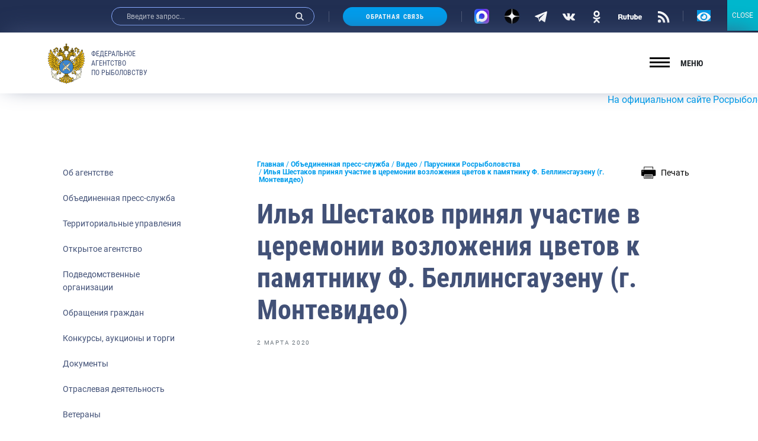

--- FILE ---
content_type: text/html; charset=UTF-8
request_url: https://fish.gov.ru/video/parusniki-rosrybolovstva/2020/03/02/ilya-shestakov-prinyal-uchastie-v-tseremonii-vozlozheniya-tsvetov-k-pamyatniku-f-bellinsgauzenu/
body_size: 30756
content:
<!doctype html>
<html lang="ru-RU">
<head>
    <meta charset="UTF-8">
    <meta name="viewport" content="width=device-width, initial-scale=1.0, shrink-to-fit=no">
<meta name="yandex-verification" content="c5e43b4e23ae30b7" />
    <link rel="profile" href="http://gmpg.org/xfn/11">
    <style type="text/css">.wpfts-result-item .wpfts-smart-excerpt {}.wpfts-result-item .wpfts-not-found {color:#808080;font-size:0.9em;}.wpfts-result-item .wpfts-score {color:#006621;font-size:0.9em;}.wpfts-shift {margin-left:40px;}.wpfts-result-item .wpfts-download-link {color:#006621;font-size:0.9em;}.wpfts-result-item .wpfts-file-size {color:#006621;font-size:0.9em;}</style>
	<title>Илья Шестаков принял участие в церемонии возложения цветов к памятнику Ф. Беллинсгаузену (г. Монтевидео) | Федеральное агентство по рыболовству</title>
	<meta name="description" content="В Монтевидео прошла торжественная церемония возложения венка к памятнику начальнику первой русской антарктической экспедиции Фаддею Беллинсгаузену.  В ней приняли участие моряки с парусника «Крузенштерн» во главе с заместителем министра сельского хозяйства России – руководителем Росрыболовства Ильей Шестаковым." />
	<meta name="robots" content="index, follow, max-snippet:-1, max-image-preview:large, max-video-preview:-1" />
	<link rel="canonical" href="https://fish.gov.ru/video/parusniki-rosrybolovstva/2020/03/02/ilya-shestakov-prinyal-uchastie-v-tseremonii-vozlozheniya-tsvetov-k-pamyatniku-f-bellinsgauzenu/" />
	<meta property="og:locale" content="ru_RU" />
	<meta property="og:type" content="article" />
	<meta property="og:title" content="Илья Шестаков принял участие в церемонии возложения цветов к памятнику Ф. Беллинсгаузену (г. Монтевидео) | Федеральное агентство по рыболовству" />
	<meta property="og:description" content="В Монтевидео прошла торжественная церемония возложения венка к памятнику начальнику первой русской антарктической экспедиции Фаддею Беллинсгаузену.  В ней приняли участие моряки с парусника «Крузенштерн» во главе с заместителем министра сельского хозяйства России – руководителем Росрыболовства Ильей Шестаковым." />
	<meta property="og:url" content="https://fish.gov.ru/video/parusniki-rosrybolovstva/2020/03/02/ilya-shestakov-prinyal-uchastie-v-tseremonii-vozlozheniya-tsvetov-k-pamyatniku-f-bellinsgauzenu/" />
	<meta property="og:site_name" content="Федеральное агентство по рыболовству" />
	<meta property="article:publisher" content="https://www.facebook.com/fish.gov.ru?fref=ts" />
	<meta property="article:published_time" content="2020-03-02T07:51:59+00:00" />
	<meta property="article:modified_time" content="2021-04-13T08:10:34+00:00" />
	<meta property="og:image" content="https://fish.gov.ru/wp-content/uploads/WhatsApp_Image_2021-05-28_at_10.23.55.jpeg" />
	<meta property="og:image:width" content="1280" />
	<meta property="og:image:height" content="1280" />
	<meta name="twitter:card" content="summary_large_image" />
	<meta name="twitter:creator" content="@fish_gov_ru" />
	<meta name="twitter:site" content="@fish_gov_ru" />
	<script type="application/ld+json" class="yoast-schema-graph">{"@context":"https://schema.org","@graph":[{"@type":"Organization","@id":"https://fish.gov.ru/#organization","name":"\u0424\u0435\u0434\u0435\u0440\u0430\u043b\u044c\u043d\u043e\u0435 \u0430\u0433\u0435\u043d\u0442\u0441\u0442\u0432\u043e \u043f\u043e \u0440\u044b\u0431\u043e\u043b\u043e\u0432\u0441\u0442\u0432\u0443","url":"https://fish.gov.ru/","sameAs":["https://www.facebook.com/fish.gov.ru?fref=ts","https://www.instagram.com/fish.gov.ru/?utm_medium=copy_link","http://www.youtube.com/channel/UCOhJUGN_cghN2JUC-o1n2SA","https://twitter.com/fish_gov_ru"],"logo":{"@type":"ImageObject","@id":"https://fish.gov.ru/#logo","inLanguage":"ru-RU","url":"https://fish.gov.ru/wp-content/uploads/images/ob_agentstve/\u042d\u043c\u0431\u043b\u0435\u043c\u0430/far_logo_no_text.png","width":2764,"height":2464,"caption":"\u0424\u0435\u0434\u0435\u0440\u0430\u043b\u044c\u043d\u043e\u0435 \u0430\u0433\u0435\u043d\u0442\u0441\u0442\u0432\u043e \u043f\u043e \u0440\u044b\u0431\u043e\u043b\u043e\u0432\u0441\u0442\u0432\u0443"},"image":{"@id":"https://fish.gov.ru/#logo"}},{"@type":"WebSite","@id":"https://fish.gov.ru/#website","url":"https://fish.gov.ru/","name":"\u0424\u0435\u0434\u0435\u0440\u0430\u043b\u044c\u043d\u043e\u0435 \u0430\u0433\u0435\u043d\u0442\u0441\u0442\u0432\u043e \u043f\u043e \u0440\u044b\u0431\u043e\u043b\u043e\u0432\u0441\u0442\u0432\u0443","description":"\u041e\u0444\u0438\u0446\u0438\u0430\u043b\u044c\u043d\u044b\u0439 \u0441\u0430\u0439\u0442 \u0424\u0435\u0434\u0435\u0440\u0430\u043b\u044c\u043d\u043e\u0433\u043e \u0430\u0433\u0435\u043d\u0442\u0441\u0442\u0432\u043e \u043f\u043e \u0440\u044b\u0431\u043e\u043b\u043e\u0432\u0441\u0442\u0432\u0443","publisher":{"@id":"https://fish.gov.ru/#organization"},"potentialAction":[{"@type":"SearchAction","target":"https://fish.gov.ru/?s={search_term_string}","query-input":"required name=search_term_string"}],"inLanguage":"ru-RU"},{"@type":"WebPage","@id":"https://fish.gov.ru/video/parusniki-rosrybolovstva/2020/03/02/ilya-shestakov-prinyal-uchastie-v-tseremonii-vozlozheniya-tsvetov-k-pamyatniku-f-bellinsgauzenu/#webpage","url":"https://fish.gov.ru/video/parusniki-rosrybolovstva/2020/03/02/ilya-shestakov-prinyal-uchastie-v-tseremonii-vozlozheniya-tsvetov-k-pamyatniku-f-bellinsgauzenu/","name":"\u0418\u043b\u044c\u044f \u0428\u0435\u0441\u0442\u0430\u043a\u043e\u0432 \u043f\u0440\u0438\u043d\u044f\u043b \u0443\u0447\u0430\u0441\u0442\u0438\u0435 \u0432 \u0446\u0435\u0440\u0435\u043c\u043e\u043d\u0438\u0438 \u0432\u043e\u0437\u043b\u043e\u0436\u0435\u043d\u0438\u044f \u0446\u0432\u0435\u0442\u043e\u0432 \u043a \u043f\u0430\u043c\u044f\u0442\u043d\u0438\u043a\u0443 \u0424. \u0411\u0435\u043b\u043b\u0438\u043d\u0441\u0433\u0430\u0443\u0437\u0435\u043d\u0443 (\u0433. \u041c\u043e\u043d\u0442\u0435\u0432\u0438\u0434\u0435\u043e) | \u0424\u0435\u0434\u0435\u0440\u0430\u043b\u044c\u043d\u043e\u0435 \u0430\u0433\u0435\u043d\u0442\u0441\u0442\u0432\u043e \u043f\u043e \u0440\u044b\u0431\u043e\u043b\u043e\u0432\u0441\u0442\u0432\u0443","isPartOf":{"@id":"https://fish.gov.ru/#website"},"datePublished":"2020-03-02T07:51:59+00:00","dateModified":"2021-04-13T08:10:34+00:00","description":"\u0412 \u041c\u043e\u043d\u0442\u0435\u0432\u0438\u0434\u0435\u043e \u043f\u0440\u043e\u0448\u043b\u0430 \u0442\u043e\u0440\u0436\u0435\u0441\u0442\u0432\u0435\u043d\u043d\u0430\u044f \u0446\u0435\u0440\u0435\u043c\u043e\u043d\u0438\u044f \u0432\u043e\u0437\u043b\u043e\u0436\u0435\u043d\u0438\u044f \u0432\u0435\u043d\u043a\u0430 \u043a \u043f\u0430\u043c\u044f\u0442\u043d\u0438\u043a\u0443 \u043d\u0430\u0447\u0430\u043b\u044c\u043d\u0438\u043a\u0443 \u043f\u0435\u0440\u0432\u043e\u0439 \u0440\u0443\u0441\u0441\u043a\u043e\u0439 \u0430\u043d\u0442\u0430\u0440\u043a\u0442\u0438\u0447\u0435\u0441\u043a\u043e\u0439 \u044d\u043a\u0441\u043f\u0435\u0434\u0438\u0446\u0438\u0438 \u0424\u0430\u0434\u0434\u0435\u044e \u0411\u0435\u043b\u043b\u0438\u043d\u0441\u0433\u0430\u0443\u0437\u0435\u043d\u0443. \u0412 \u043d\u0435\u0439 \u043f\u0440\u0438\u043d\u044f\u043b\u0438 \u0443\u0447\u0430\u0441\u0442\u0438\u0435 \u043c\u043e\u0440\u044f\u043a\u0438 \u0441 \u043f\u0430\u0440\u0443\u0441\u043d\u0438\u043a\u0430 \u00ab\u041a\u0440\u0443\u0437\u0435\u043d\u0448\u0442\u0435\u0440\u043d\u00bb \u0432\u043e \u0433\u043b\u0430\u0432\u0435 \u0441 \u0437\u0430\u043c\u0435\u0441\u0442\u0438\u0442\u0435\u043b\u0435\u043c \u043c\u0438\u043d\u0438\u0441\u0442\u0440\u0430 \u0441\u0435\u043b\u044c\u0441\u043a\u043e\u0433\u043e \u0445\u043e\u0437\u044f\u0439\u0441\u0442\u0432\u0430 \u0420\u043e\u0441\u0441\u0438\u0438 \u2013 \u0440\u0443\u043a\u043e\u0432\u043e\u0434\u0438\u0442\u0435\u043b\u0435\u043c \u0420\u043e\u0441\u0440\u044b\u0431\u043e\u043b\u043e\u0432\u0441\u0442\u0432\u0430 \u0418\u043b\u044c\u0435\u0439 \u0428\u0435\u0441\u0442\u0430\u043a\u043e\u0432\u044b\u043c.","breadcrumb":{"@id":"https://fish.gov.ru/video/parusniki-rosrybolovstva/2020/03/02/ilya-shestakov-prinyal-uchastie-v-tseremonii-vozlozheniya-tsvetov-k-pamyatniku-f-bellinsgauzenu/#breadcrumb"},"inLanguage":"ru-RU","potentialAction":[{"@type":"ReadAction","target":["https://fish.gov.ru/video/parusniki-rosrybolovstva/2020/03/02/ilya-shestakov-prinyal-uchastie-v-tseremonii-vozlozheniya-tsvetov-k-pamyatniku-f-bellinsgauzenu/"]}]},{"@type":"BreadcrumbList","@id":"https://fish.gov.ru/video/parusniki-rosrybolovstva/2020/03/02/ilya-shestakov-prinyal-uchastie-v-tseremonii-vozlozheniya-tsvetov-k-pamyatniku-f-bellinsgauzenu/#breadcrumb","itemListElement":[{"@type":"ListItem","position":1,"item":{"@type":"WebPage","@id":"https://fish.gov.ru/","url":"https://fish.gov.ru/","name":"\u0413\u043b\u0430\u0432\u043d\u0430\u044f"}},{"@type":"ListItem","position":2,"item":{"@type":"WebPage","@id":"https://fish.gov.ru/obiedinennaya-press-sluzhba/","url":"https://fish.gov.ru/obiedinennaya-press-sluzhba/","name":"\u041e\u0431\u044a\u0435\u0434\u0438\u043d\u0435\u043d\u043d\u0430\u044f \u043f\u0440\u0435\u0441\u0441-\u0441\u043b\u0443\u0436\u0431\u0430"}},{"@type":"ListItem","position":3,"item":{"@type":"WebPage","@id":"https://fish.gov.ru/category/video/","url":"https://fish.gov.ru/category/video/","name":"\u0412\u0438\u0434\u0435\u043e"}},{"@type":"ListItem","position":4,"item":{"@type":"WebPage","@id":"https://fish.gov.ru/category/video/parusniki-rosrybolovstva/","url":"https://fish.gov.ru/category/video/parusniki-rosrybolovstva/","name":"\u041f\u0430\u0440\u0443\u0441\u043d\u0438\u043a\u0438 \u0420\u043e\u0441\u0440\u044b\u0431\u043e\u043b\u043e\u0432\u0441\u0442\u0432\u0430"}},{"@type":"ListItem","position":5,"item":{"@type":"WebPage","@id":"https://fish.gov.ru/video/parusniki-rosrybolovstva/2020/03/02/ilya-shestakov-prinyal-uchastie-v-tseremonii-vozlozheniya-tsvetov-k-pamyatniku-f-bellinsgauzenu/","url":"https://fish.gov.ru/video/parusniki-rosrybolovstva/2020/03/02/ilya-shestakov-prinyal-uchastie-v-tseremonii-vozlozheniya-tsvetov-k-pamyatniku-f-bellinsgauzenu/","name":"\u0418\u043b\u044c\u044f \u0428\u0435\u0441\u0442\u0430\u043a\u043e\u0432 \u043f\u0440\u0438\u043d\u044f\u043b \u0443\u0447\u0430\u0441\u0442\u0438\u0435 \u0432 \u0446\u0435\u0440\u0435\u043c\u043e\u043d\u0438\u0438 \u0432\u043e\u0437\u043b\u043e\u0436\u0435\u043d\u0438\u044f \u0446\u0432\u0435\u0442\u043e\u0432 \u043a \u043f\u0430\u043c\u044f\u0442\u043d\u0438\u043a\u0443 \u0424. \u0411\u0435\u043b\u043b\u0438\u043d\u0441\u0433\u0430\u0443\u0437\u0435\u043d\u0443 (\u0433. \u041c\u043e\u043d\u0442\u0435\u0432\u0438\u0434\u0435\u043e)"}}]},{"@type":"Article","@id":"https://fish.gov.ru/video/parusniki-rosrybolovstva/2020/03/02/ilya-shestakov-prinyal-uchastie-v-tseremonii-vozlozheniya-tsvetov-k-pamyatniku-f-bellinsgauzenu/#article","isPartOf":{"@id":"https://fish.gov.ru/video/parusniki-rosrybolovstva/2020/03/02/ilya-shestakov-prinyal-uchastie-v-tseremonii-vozlozheniya-tsvetov-k-pamyatniku-f-bellinsgauzenu/#webpage"},"author":{"@id":""},"headline":"\u0418\u043b\u044c\u044f \u0428\u0435\u0441\u0442\u0430\u043a\u043e\u0432 \u043f\u0440\u0438\u043d\u044f\u043b \u0443\u0447\u0430\u0441\u0442\u0438\u0435 \u0432 \u0446\u0435\u0440\u0435\u043c\u043e\u043d\u0438\u0438 \u0432\u043e\u0437\u043b\u043e\u0436\u0435\u043d\u0438\u044f \u0446\u0432\u0435\u0442\u043e\u0432 \u043a \u043f\u0430\u043c\u044f\u0442\u043d\u0438\u043a\u0443 \u0424. \u0411\u0435\u043b\u043b\u0438\u043d\u0441\u0433\u0430\u0443\u0437\u0435\u043d\u0443 (\u0433. \u041c\u043e\u043d\u0442\u0435\u0432\u0438\u0434\u0435\u043e)","datePublished":"2020-03-02T07:51:59+00:00","dateModified":"2021-04-13T08:10:34+00:00","mainEntityOfPage":{"@id":"https://fish.gov.ru/video/parusniki-rosrybolovstva/2020/03/02/ilya-shestakov-prinyal-uchastie-v-tseremonii-vozlozheniya-tsvetov-k-pamyatniku-f-bellinsgauzenu/#webpage"},"publisher":{"@id":"https://fish.gov.ru/#organization"},"articleSection":"\u041f\u0430\u0440\u0443\u0441\u043d\u0438\u043a\u0438 \u0420\u043e\u0441\u0440\u044b\u0431\u043e\u043b\u043e\u0432\u0441\u0442\u0432\u0430","inLanguage":"ru-RU"}]}</script>


<link rel="stylesheet" href="https://fish.gov.ru/wp/wp-includes/css/dist/block-library/style.min.css"><link rel="stylesheet" href="https://fish.gov.ru/wp/wp-includes/css/dist/block-library/theme.min.css"><link rel="stylesheet" href="https://fish.gov.ru/wp-content/plugins/contact-form-7/includes/css/styles.css"><link rel="stylesheet" href="https://fish.gov.ru/wp-content/plugins/encyclopedia-lexicon-glossary-wiki-dictionary/assets/css/encyclopedia.css"><link rel="stylesheet" href="https://fish.gov.ru/wp-content/plugins/encyclopedia-lexicon-glossary-wiki-dictionary/assets/css/tooltips.css"><link rel="stylesheet" href="https://fish.gov.ru/wp-content/plugins/fulltext-search-pro/style/wpfts_autocomplete.css"><link rel="stylesheet" href="https://fish.gov.ru/wp/wp-includes/css/dashicons.min.css"><link rel="stylesheet" href="https://fish.gov.ru/wp-content/plugins/post-views-counter/css/frontend.css"><link rel="stylesheet" href="https://fish.gov.ru/wp-content/plugins/widget-options/assets/css/widget-options.css"><link rel="stylesheet" href="https://fish.gov.ru/wp-content/plugins/wp-polls/polls-css.css"><style id='wp-polls-inline-css' type='text/css'>
.wp-polls .pollbar {
	margin: 1px;
	font-size: 6px;
	line-height: 8px;
	height: 8px;
	background-image: url('https://fish.gov.ru/wp-content/plugins/wp-polls/images/default/pollbg.gif');
	border: 1px solid #c8c8c8;
}

</style>
<link rel="stylesheet" href="https://fish.gov.ru/wp-content/themes/app/style.css"><link rel="stylesheet" href="https://fish.gov.ru/wp-content/plugins/popup-maker/assets/css/pum-site.min.css"><style id='popup-maker-site-inline-css' type='text/css'>
/* Popup Google Fonts */
@import url('//fonts.googleapis.com/css?family=Montserrat:100');

/* Popup Theme 103793: Content Only - For use with page builders or block editor */
.pum-theme-103793, .pum-theme-content-only { background-color: rgba( 0, 0, 0, 0.70 ) } 
.pum-theme-103793 .pum-container, .pum-theme-content-only .pum-container { padding: 0px; border-radius: 0px; border: 1px none #000000; box-shadow: 0px 0px 0px 0px rgba( 2, 2, 2, 0.00 ) } 
.pum-theme-103793 .pum-title, .pum-theme-content-only .pum-title { color: #000000; text-align: left; text-shadow: 0px 0px 0px rgba( 2, 2, 2, 0.23 ); font-family: inherit; font-weight: 400; font-size: 32px; line-height: 36px } 
.pum-theme-103793 .pum-content, .pum-theme-content-only .pum-content { color: #8c8c8c; font-family: inherit; font-weight: 400 } 
.pum-theme-103793 .pum-content + .pum-close, .pum-theme-content-only .pum-content + .pum-close { position: absolute; height: 18px; width: 18px; left: auto; right: 7px; bottom: auto; top: 7px; padding: 0px; color: #000000; font-family: inherit; font-weight: 700; font-size: 20px; line-height: 20px; border: 1px none #ffffff; border-radius: 15px; box-shadow: 0px 0px 0px 0px rgba( 2, 2, 2, 0.00 ); text-shadow: 0px 0px 0px rgba( 0, 0, 0, 0.00 ); background-color: rgba( 255, 255, 255, 0.00 ) } 

/* Popup Theme 103792: Floating Bar - Soft Blue */
.pum-theme-103792, .pum-theme-floating-bar { background-color: rgba( 255, 255, 255, 0.00 ) } 
.pum-theme-103792 .pum-container, .pum-theme-floating-bar .pum-container { padding: 8px; border-radius: 0px; border: 1px none #000000; box-shadow: 1px 1px 3px 0px rgba( 2, 2, 2, 0.23 ); background-color: rgba( 238, 246, 252, 1.00 ) } 
.pum-theme-103792 .pum-title, .pum-theme-floating-bar .pum-title { color: #505050; text-align: left; text-shadow: 0px 0px 0px rgba( 2, 2, 2, 0.23 ); font-family: inherit; font-weight: 400; font-size: 32px; line-height: 36px } 
.pum-theme-103792 .pum-content, .pum-theme-floating-bar .pum-content { color: #505050; font-family: inherit; font-weight: 400 } 
.pum-theme-103792 .pum-content + .pum-close, .pum-theme-floating-bar .pum-content + .pum-close { position: absolute; height: 18px; width: 18px; left: auto; right: 5px; bottom: auto; top: 50%; padding: 0px; color: #505050; font-family: Sans-Serif; font-weight: 700; font-size: 15px; line-height: 18px; border: 1px solid #505050; border-radius: 15px; box-shadow: 0px 0px 0px 0px rgba( 2, 2, 2, 0.00 ); text-shadow: 0px 0px 0px rgba( 0, 0, 0, 0.00 ); background-color: rgba( 255, 255, 255, 0.00 ); transform: translate(0, -50%) } 

/* Popup Theme 103791: Framed Border */
.pum-theme-103791, .pum-theme-framed-border { background-color: rgba( 255, 255, 255, 0.50 ) } 
.pum-theme-103791 .pum-container, .pum-theme-framed-border .pum-container { padding: 18px; border-radius: 0px; border: 20px outset #dd3333; box-shadow: 1px 1px 3px 0px rgba( 2, 2, 2, 0.97 ) inset; background-color: rgba( 255, 251, 239, 1.00 ) } 
.pum-theme-103791 .pum-title, .pum-theme-framed-border .pum-title { color: #000000; text-align: left; text-shadow: 0px 0px 0px rgba( 2, 2, 2, 0.23 ); font-family: inherit; font-weight: 100; font-size: 32px; line-height: 36px } 
.pum-theme-103791 .pum-content, .pum-theme-framed-border .pum-content { color: #2d2d2d; font-family: inherit; font-weight: 100 } 
.pum-theme-103791 .pum-content + .pum-close, .pum-theme-framed-border .pum-content + .pum-close { position: absolute; height: 20px; width: 20px; left: auto; right: -20px; bottom: auto; top: -20px; padding: 0px; color: #ffffff; font-family: Tahoma; font-weight: 700; font-size: 16px; line-height: 18px; border: 1px none #ffffff; border-radius: 0px; box-shadow: 0px 0px 0px 0px rgba( 2, 2, 2, 0.23 ); text-shadow: 0px 0px 0px rgba( 0, 0, 0, 0.23 ); background-color: rgba( 0, 0, 0, 0.55 ) } 

/* Popup Theme 103790: Cutting Edge */
.pum-theme-103790, .pum-theme-cutting-edge { background-color: rgba( 0, 0, 0, 0.50 ) } 
.pum-theme-103790 .pum-container, .pum-theme-cutting-edge .pum-container { padding: 18px; border-radius: 0px; border: 1px none #000000; box-shadow: 0px 10px 25px 0px rgba( 2, 2, 2, 0.50 ); background-color: rgba( 30, 115, 190, 1.00 ) } 
.pum-theme-103790 .pum-title, .pum-theme-cutting-edge .pum-title { color: #ffffff; text-align: left; text-shadow: 0px 0px 0px rgba( 2, 2, 2, 0.23 ); font-family: Sans-Serif; font-weight: 100; font-size: 26px; line-height: 28px } 
.pum-theme-103790 .pum-content, .pum-theme-cutting-edge .pum-content { color: #ffffff; font-family: inherit; font-weight: 100 } 
.pum-theme-103790 .pum-content + .pum-close, .pum-theme-cutting-edge .pum-content + .pum-close { position: absolute; height: 24px; width: 24px; left: auto; right: 0px; bottom: auto; top: 0px; padding: 0px; color: #1e73be; font-family: Times New Roman; font-weight: 100; font-size: 32px; line-height: 24px; border: 1px none #ffffff; border-radius: 0px; box-shadow: -1px 1px 1px 0px rgba( 2, 2, 2, 0.10 ); text-shadow: -1px 1px 1px rgba( 0, 0, 0, 0.10 ); background-color: rgba( 238, 238, 34, 1.00 ) } 

/* Popup Theme 103789: Hello Box */
.pum-theme-103789, .pum-theme-hello-box { background-color: rgba( 0, 0, 0, 0.75 ) } 
.pum-theme-103789 .pum-container, .pum-theme-hello-box .pum-container { padding: 30px; border-radius: 80px; border: 14px solid #81d742; box-shadow: 0px 0px 0px 0px rgba( 2, 2, 2, 0.00 ); background-color: rgba( 255, 255, 255, 1.00 ) } 
.pum-theme-103789 .pum-title, .pum-theme-hello-box .pum-title { color: #2d2d2d; text-align: left; text-shadow: 0px 0px 0px rgba( 2, 2, 2, 0.23 ); font-family: Montserrat; font-weight: 100; font-size: 32px; line-height: 36px } 
.pum-theme-103789 .pum-content, .pum-theme-hello-box .pum-content { color: #2d2d2d; font-family: inherit; font-weight: 100 } 
.pum-theme-103789 .pum-content + .pum-close, .pum-theme-hello-box .pum-content + .pum-close { position: absolute; height: auto; width: auto; left: auto; right: -30px; bottom: auto; top: -30px; padding: 0px; color: #2d2d2d; font-family: Times New Roman; font-weight: 100; font-size: 32px; line-height: 28px; border: 1px none #ffffff; border-radius: 28px; box-shadow: 0px 0px 0px 0px rgba( 2, 2, 2, 0.23 ); text-shadow: 0px 0px 0px rgba( 0, 0, 0, 0.23 ); background-color: rgba( 255, 255, 255, 1.00 ) } 

/* Popup Theme 103788: Enterprise Blue */
.pum-theme-103788, .pum-theme-enterprise-blue { background-color: rgba( 0, 0, 0, 0.70 ) } 
.pum-theme-103788 .pum-container, .pum-theme-enterprise-blue .pum-container { padding: 28px; border-radius: 5px; border: 1px none #000000; box-shadow: 0px 10px 25px 4px rgba( 2, 2, 2, 0.50 ); background-color: rgba( 255, 255, 255, 1.00 ) } 
.pum-theme-103788 .pum-title, .pum-theme-enterprise-blue .pum-title { color: #315b7c; text-align: left; text-shadow: 0px 0px 0px rgba( 2, 2, 2, 0.23 ); font-family: inherit; font-weight: 100; font-size: 34px; line-height: 36px } 
.pum-theme-103788 .pum-content, .pum-theme-enterprise-blue .pum-content { color: #2d2d2d; font-family: inherit; font-weight: 100 } 
.pum-theme-103788 .pum-content + .pum-close, .pum-theme-enterprise-blue .pum-content + .pum-close { position: absolute; height: 28px; width: 28px; left: auto; right: 8px; bottom: auto; top: 8px; padding: 4px; color: #ffffff; font-family: Times New Roman; font-weight: 100; font-size: 20px; line-height: 20px; border: 1px none #ffffff; border-radius: 42px; box-shadow: 0px 0px 0px 0px rgba( 2, 2, 2, 0.23 ); text-shadow: 0px 0px 0px rgba( 0, 0, 0, 0.23 ); background-color: rgba( 49, 91, 124, 1.00 ) } 

/* Popup Theme 103787: Light Box */
.pum-theme-103787, .pum-theme-lightbox { background-color: rgba( 0, 0, 0, 0.60 ) } 
.pum-theme-103787 .pum-container, .pum-theme-lightbox .pum-container { padding: 18px; border-radius: 3px; border: 8px solid #000000; box-shadow: 0px 0px 30px 0px rgba( 2, 2, 2, 1.00 ); background-color: rgba( 255, 255, 255, 1.00 ) } 
.pum-theme-103787 .pum-title, .pum-theme-lightbox .pum-title { color: #000000; text-align: left; text-shadow: 0px 0px 0px rgba( 2, 2, 2, 0.23 ); font-family: inherit; font-weight: 100; font-size: 32px; line-height: 36px } 
.pum-theme-103787 .pum-content, .pum-theme-lightbox .pum-content { color: #000000; font-family: inherit; font-weight: 100 } 
.pum-theme-103787 .pum-content + .pum-close, .pum-theme-lightbox .pum-content + .pum-close { position: absolute; height: 26px; width: 26px; left: auto; right: -13px; bottom: auto; top: -13px; padding: 0px; color: #ffffff; font-family: Arial; font-weight: 100; font-size: 24px; line-height: 24px; border: 2px solid #ffffff; border-radius: 26px; box-shadow: 0px 0px 15px 1px rgba( 2, 2, 2, 0.75 ); text-shadow: 0px 0px 0px rgba( 0, 0, 0, 0.23 ); background-color: rgba( 0, 0, 0, 1.00 ) } 

/* Popup Theme 103786: Default Theme */
.pum-theme-103786, .pum-theme-default-theme { background-color: rgba( 255, 255, 255, 1.00 ) } 
.pum-theme-103786 .pum-container, .pum-theme-default-theme .pum-container { padding: 18px; border-radius: 0px; border: 1px none #000000; box-shadow: 1px 1px 3px 0px rgba( 2, 2, 2, 0.23 ); background-color: rgba( 249, 249, 249, 1.00 ) } 
.pum-theme-103786 .pum-title, .pum-theme-default-theme .pum-title { color: #000000; text-align: left; text-shadow: 0px 0px 0px rgba( 2, 2, 2, 0.23 ); font-family: inherit; font-weight: 400; font-size: 32px; font-style: normal; line-height: 36px } 
.pum-theme-103786 .pum-content, .pum-theme-default-theme .pum-content { color: #8c8c8c; font-family: inherit; font-weight: 400; font-style: inherit } 
.pum-theme-103786 .pum-content + .pum-close, .pum-theme-default-theme .pum-content + .pum-close { position: absolute; height: auto; width: auto; left: auto; right: 0px; bottom: auto; top: 0px; padding: 8px; color: #ffffff; font-family: inherit; font-weight: 400; font-size: 12px; font-style: inherit; line-height: 36px; border: 1px none #ffffff; border-radius: 0px; box-shadow: 1px 1px 3px 0px rgba( 2, 2, 2, 0.23 ); text-shadow: 0px 0px 0px rgba( 0, 0, 0, 0.23 ); background-color: rgba( 0, 183, 205, 1.00 ) } 

#pum-104940 {z-index: 1999999999}
#pum-103797 {z-index: 1999999999}
#pum-103795 {z-index: 1999999999}
#pum-103794 {z-index: 1999999999}

</style>
<link rel="stylesheet" href="https://fish.gov.ru/wp-content/plugins/add-to-any/addtoany.min.css"><link rel="stylesheet" href="https://fish.gov.ru/wp-content/themes/app/assets/build/css/vendors.css"><link rel="stylesheet" href="https://fish.gov.ru/wp-content/themes/app/assets/build/css/app.css"><link rel="stylesheet" href="https://fish.gov.ru/wp-content/themes/app/assets/main.css"><link rel="stylesheet" href="https://fish.gov.ru/wp-content/plugins/button-visually-impaired/assets/css/bvi.min.css"><style id='bvi-style-inline-css' type='text/css'>
a.bvi-link-widget, a.bvi-link-shortcode {color: #ffffff !important; background-color: #0299e7 !important;}
</style>
<script src="https://fish.gov.ru/wp-content/plugins/wp-yandex-metrika/assets/YmEc.min.js"></script><script>
window.tmpwpym={datalayername:'dataLayer',counters:JSON.parse('[{"number":"96688446","webvisor":"1"}]'),targets:JSON.parse('[]')};
</script><script src="https://fish.gov.ru/wp/wp-includes/js/jquery/jquery.min.js"></script><script src="https://fish.gov.ru/wp/wp-includes/js/jquery/jquery-migrate.min.js"></script><script src="https://fish.gov.ru/wp-content/plugins/wp-yandex-metrika/assets/frontend.min.js"></script><script src="https://fish.gov.ru/wp-content/plugins/add-to-any/addtoany.min.js"></script><script src="https://fish.gov.ru/wp/wp-includes/js/dist/vendor/wp-polyfill.min.js"></script><script>
( 'fetch' in window ) || document.write( '<script src="https://fish.gov.ru/wp/wp-includes/js/dist/vendor/wp-polyfill-fetch.min.js">' + 'ipt>' );( document.contains ) || document.write( '<script src="https://fish.gov.ru/wp/wp-includes/js/dist/vendor/wp-polyfill-node-contains.min.js">' + 'ipt>' );( window.DOMRect ) || document.write( '<script src="https://fish.gov.ru/wp/wp-includes/js/dist/vendor/wp-polyfill-dom-rect.min.js">' + 'ipt>' );( window.URL && window.URL.prototype && window.URLSearchParams ) || document.write( '<script src="https://fish.gov.ru/wp/wp-includes/js/dist/vendor/wp-polyfill-url.min.js">' + 'ipt>' );( window.FormData && window.FormData.prototype.keys ) || document.write( '<script src="https://fish.gov.ru/wp/wp-includes/js/dist/vendor/wp-polyfill-formdata.min.js">' + 'ipt>' );( Element.prototype.matches && Element.prototype.closest ) || document.write( '<script src="https://fish.gov.ru/wp/wp-includes/js/dist/vendor/wp-polyfill-element-closest.min.js">' + 'ipt>' );
</script><script src="https://fish.gov.ru/wp/wp-includes/js/dist/i18n.min.js"></script><script src="https://fish.gov.ru/wp/wp-includes/js/jquery/ui/core.min.js"></script><script src="https://fish.gov.ru/wp/wp-includes/js/jquery/ui/menu.min.js"></script><script src="https://fish.gov.ru/wp/wp-includes/js/dist/dom-ready.min.js"></script><script>
( function( domain, translations ) {
	var localeData = translations.locale_data[ domain ] || translations.locale_data.messages;
	localeData[""].domain = domain;
	wp.i18n.setLocaleData( localeData, domain );
} )( "default", {"translation-revision-date":"2021-06-06 13:43:03+0000","generator":"GlotPress\/3.0.0-alpha.2","domain":"messages","locale_data":{"messages":{"":{"domain":"messages","plural-forms":"nplurals=3; plural=(n % 10 == 1 && n % 100 != 11) ? 0 : ((n % 10 >= 2 && n % 10 <= 4 && (n % 100 < 12 || n % 100 > 14)) ? 1 : 2);","lang":"ru"},"Notifications":["\u0423\u0432\u0435\u0434\u043e\u043c\u043b\u0435\u043d\u0438\u044f"]}},"comment":{"reference":"wp-includes\/js\/dist\/a11y.js"}} );
</script><script src="https://fish.gov.ru/wp/wp-includes/js/dist/a11y.min.js"></script><script type='text/javascript' id='jquery-ui-autocomplete-js-extra'>
/* <![CDATA[ */
var uiAutocompleteL10n = {"noResults":"\u0420\u0435\u0437\u0443\u043b\u044c\u0442\u0430\u0442\u043e\u0432 \u043d\u0435 \u043d\u0430\u0439\u0434\u0435\u043d\u043e.","oneResult":"\u041d\u0430\u0439\u0434\u0435\u043d 1 \u0440\u0435\u0437\u0443\u043b\u044c\u0442\u0430\u0442. \u0414\u043b\u044f \u043f\u0435\u0440\u0435\u043c\u0435\u0449\u0435\u043d\u0438\u044f \u0438\u0441\u043f\u043e\u043b\u044c\u0437\u0443\u0439\u0442\u0435 \u043a\u043b\u0430\u0432\u0438\u0448\u0438 \u0432\u0432\u0435\u0440\u0445\/\u0432\u043d\u0438\u0437.","manyResults":"\u041d\u0430\u0439\u0434\u0435\u043d\u043e \u0440\u0435\u0437\u0443\u043b\u044c\u0442\u0430\u0442\u043e\u0432: %d. \u0414\u043b\u044f \u043f\u0435\u0440\u0435\u043c\u0435\u0449\u0435\u043d\u0438\u044f \u0438\u0441\u043f\u043e\u043b\u044c\u0437\u0443\u0439\u0442\u0435 \u043a\u043b\u0430\u0432\u0438\u0448\u0438 \u0432\u0432\u0435\u0440\u0445\/\u0432\u043d\u0438\u0437.","itemSelected":"\u041e\u0431\u044a\u0435\u043a\u0442 \u0432\u044b\u0431\u0440\u0430\u043d."};
/* ]]> */
</script>
<script src="https://fish.gov.ru/wp/wp-includes/js/jquery/ui/autocomplete.min.js"></script><script src="https://fish.gov.ru/wp-content/plugins/fulltext-search-pro/js/wpfts_frontend.js"></script>
<script data-cfasync="false">
window.a2a_config=window.a2a_config||{};a2a_config.callbacks=[];a2a_config.overlays=[];a2a_config.templates={};a2a_localize = {
	Share: "Отправить",
	Save: "Сохранить",
	Subscribe: "Подписаться",
	Email: "E-mail",
	Bookmark: "В закладки!",
	ShowAll: "Показать все",
	ShowLess: "Показать остальное",
	FindServices: "Найти сервис(ы)",
	FindAnyServiceToAddTo: "Найти сервис и добавить",
	PoweredBy: "Работает на",
	ShareViaEmail: "Поделиться по электронной почте",
	SubscribeViaEmail: "Подписаться по электронной почте",
	BookmarkInYourBrowser: "Добавить в закладки",
	BookmarkInstructions: "Нажмите Ctrl+D или \u2318+D, чтобы добавить страницу в закладки",
	AddToYourFavorites: "Добавить в Избранное",
	SendFromWebOrProgram: "Отправлять с любого email-адреса или email-программы",
	EmailProgram: "Почтовая программа",
	More: "Подробнее&#8230;",
	ThanksForSharing: "Спасибо, что поделились!",
	ThanksForFollowing: "Спасибо за подписку!"
};

(function(d,s,a,b){a=d.createElement(s);b=d.getElementsByTagName(s)[0];a.async=1;a.src="https://static.addtoany.com/menu/page.js";b.parentNode.insertBefore(a,b);})(document,"script");
</script>
<script type="text/javascript">
		document.wpfts_ajaxurl = "https://fish.gov.ru/wp/wp-admin/admin-ajax.php";
	</script><meta name="verification" content="f612c7d25f5690ad41496fcfdbf8d1" />    <script>document.documentElement.classList.add('js');</script>
            <!-- Yandex.Metrica counter -->
        <script type="text/javascript">
            (function (m, e, t, r, i, k, a) {
                m[i] = m[i] || function () {
                    (m[i].a = m[i].a || []).push(arguments)
                };
                m[i].l = 1 * new Date();
                k = e.createElement(t), a = e.getElementsByTagName(t)[0], k.async = 1, k.src = r, a.parentNode.insertBefore(k, a)
            })

            (window, document, "script", "https://mc.yandex.ru/metrika/tag.js", "ym");

            ym("96688446", "init", {
                clickmap: true,
                trackLinks: true,
                accurateTrackBounce: true,
                webvisor: true,
                ecommerce: "dataLayer",
                params: {
                    __ym: {
                        "ymCmsPlugin": {
                            "cms": "wordpress",
                            "cmsVersion":"5.6",
                            "pluginVersion": "1.2.0",
                            "ymCmsRip": "1597463007"
                        }
                    }
                }
            });
        </script>
        <!-- /Yandex.Metrica counter -->
        <link rel="icon" href="https://fish.gov.ru/wp-content/uploads/2021/03/favicon.png" sizes="32x32">
<link rel="icon" href="https://fish.gov.ru/wp-content/uploads/2021/03/favicon.png" sizes="192x192">
<link rel="apple-touch-icon" href="https://fish.gov.ru/wp-content/uploads/2021/03/favicon.png">
<meta name="msapplication-TileImage" content="https://fish.gov.ru/wp-content/uploads/2021/03/favicon.png">
</head>
<body class="post-template-default single single-post postid-39574 single-format-video wp-custom-logo wp-embed-responsive ilya-shestakov-prinyal-uchastie-v-tseremonii-vozlozheniya-tsvetov-k-pamyatniku-f-bellinsgauzenu">
    
    
    <!-- Yandex.Metrika counter -->
    <script type="text/javascript" >
        (function(m,e,t,r,i,k,a){m[i]=m[i]||function(){(m[i].a=m[i].a||[]).push(arguments)};
            m[i].l=1*new Date();k=e.createElement(t),a=e.getElementsByTagName(t)[0],k.async=1,k.src=r,a.parentNode.insertBefore(k,a)})
        (window, document, "script", "https://mc.yandex.ru/metrika/tag.js", "ym");

        ym(73214317, "init", {
            clickmap:true,
            trackLinks:true,
            accurateTrackBounce:true,
            webvisor:true
        });
    </script>
    <noscript><div><img src="https://mc.yandex.ru/watch/73214317" style="position:absolute; left:-9999px;" alt="" /></div></noscript>
    <!-- /Yandex.Metrika counter -->

    <!-- Yandex.Metrika counter -->
    <script type="text/javascript" >
        (function (d, w, c) {
            (w[c] = w[c] || []).push(function() {
                try {
                    w.yaCounter49901560 = new Ya.Metrika2({
                        id:49901560,
                        clickmap:true,
                        trackLinks:true,
                        accurateTrackBounce:true
                    });
                } catch(e) { }
            });

            var n = d.getElementsByTagName("script")[0],
                s = d.createElement("script"),
                f = function () { n.parentNode.insertBefore(s, n); };
            s.type = "text/javascript";
            s.async = true;
            s.src = "https://mc.yandex.ru/metrika/tag.js";

            if (w.opera == "[object Opera]") {
                d.addEventListener("DOMContentLoaded", f, false);
            } else { f(); }
        })(document, window, "yandex_metrika_callbacks2");
    </script>
    <noscript><div><img src="https://mc.yandex.ru/watch/49901560" style="position:absolute; left:-9999px;" alt="" /></div></noscript>
    <!-- /Yandex.Metrika counter -->

    <!-- Yandex.Metrika counter -->
    <script type="text/javascript">
        (function (d, w, c) {
            (w[c] = w[c] || []).push(function() {
                try {
                    w.yaCounter31445288 = new Ya.Metrika({
                        id:31445288,
                        clickmap:true,
                        trackLinks:true,
                        accurateTrackBounce:true,
                        webvisor:true
                    });
                } catch(e) { }
            });

            var n = d.getElementsByTagName("script")[0],
                s = d.createElement("script"),
                f = function () { n.parentNode.insertBefore(s, n); };
            s.type = "text/javascript";
            s.async = true;
            s.src = "https://mc.yandex.ru/metrika/watch.js";

            if (w.opera == "[object Opera]") {
                d.addEventListener("DOMContentLoaded", f, false);
            } else { f(); }
        })(document, window, "yandex_metrika_callbacks");
    </script>
    <noscript><div><img src="https://mc.yandex.ru/watch/31445288" style="position:absolute; left:-9999px;" alt="" /></div></noscript>
    <!-- /Yandex.Metrika counter -->

    
    <div class="wrapper" id="app">
        <div class="menu-block-hidden js-menu-block">
    <div class="menu-block-hidden__inner">
        <button class="btn button-close button-close--cross" type="button" aria-label="Закрыть">
            <svg class="svg-icon icon-cancel ">
                <use xlink:href="https://fish.gov.ru/wp-content/themes/app/assets/build/img/spriteSvg.svg#sprite-cancel"></use>
            </svg>
        </button>
        <div class="logo-wrap"><a class="logo logo--white logo--header" href="/">
            <div class="logo__image"><img class="img-fluid" src="https://fish.gov.ru/wp-content/themes/app/assets/build/img/logo.svg" alt="logo" width="64" height="68"></div><span class="logo__text">Федеральное<br> агентство<br> по&nbsp;рыболовству</span></a>
        </div>
        <form class="quick-search-form mb-4 px-2 d-none d-sm-none" role="search" method="get" action="https://fish.gov.ru/">
            <div class="search-field">
                <input class="form-control" type="text" name="s" value="" placeholder="Введите запрос...">
                <button class="btn btn-search" aria-label="Поиск">
                    <svg class="svg-icon icon-zoom ">
                        <use xlink:href="https://fish.gov.ru/wp-content/themes/app/assets/build/img/spriteSvg.svg#sprite-zoom"></use>
                    </svg>
                </button>
            </div>
        </form>
        <nav class="mobile-menu js-mobile-menu"><ul id="menu-osnovnoe" class="menu"><li id="menu-item-45" class="menu-item-sticky menu-item menu-item-type-post_type menu-item-object-page menu-item-has-children menu-item-45 has-children"><a title="Об агентстве" href="https://fish.gov.ru/about/">Об агентстве</a><button class="btn btn-arrow" type="button"></button>
<ul class="sub-menu">
	<li id="menu-item-33800" class="menu-item menu-item-type-post_type menu-item-object-page menu-item-has-children menu-item-33800 has-children"><a title="Руководитель" href="https://fish.gov.ru/about/rukovoditel/">Руководитель</a><button class="btn btn-arrow" type="button"></button>
	<ul class="sub-menu">
		<li id="menu-item-36475" class="menu-item menu-item-type-taxonomy menu-item-object-category menu-item-36475"><a title="Фотоальбом Руководителя" href="https://fish.gov.ru/category/fotogalereya/photo-report/">Фотоальбом Руководителя</a></li>
		<li id="menu-item-36452" class="menu-item menu-item-type-taxonomy menu-item-object-category menu-item-36452"><a title="Видеоальбом Руководителя" href="https://fish.gov.ru/category/video/video-report/">Видеоальбом Руководителя</a></li>
	</ul>
</li>
	<li id="menu-item-33799" class="menu-item menu-item-type-post_type menu-item-object-page menu-item-33799"><a title="Структура" href="https://fish.gov.ru/about/struktura/">Структура</a></li>
	<li id="menu-item-117" class="menu-item menu-item-type-post_type menu-item-object-page menu-item-117"><a title="Положение" href="https://fish.gov.ru/about/polozhenie/">Положение</a></li>
	<li id="menu-item-6951" class="menu-item menu-item-type-post_type menu-item-object-page menu-item-6951"><a title="Положения структурных подразделений и подведомственных организаций Росрыболовства" href="https://fish.gov.ru/about/polozheniya-strukturnykh-podrazdelenij-rosrybolovstva/">Положения структурных подразделений и подведомственных организаций Росрыболовства</a></li>
	<li id="menu-item-6972" class="menu-item menu-item-type-post_type menu-item-object-page menu-item-6972"><a title="Коллегия Росрыболовства" href="https://fish.gov.ru/about/kollegiya-rosrybolovstva/">Коллегия Росрыболовства</a></li>
	<li id="menu-item-6973" class="menu-item menu-item-type-post_type menu-item-object-page menu-item-6973"><a title="Государственные услуги" href="https://fish.gov.ru/about/gosudarstvennye-uslugi/">Государственные услуги</a></li>
	<li id="menu-item-6974" class="menu-item menu-item-type-post_type menu-item-object-page menu-item-6974"><a title="Государственная служба" href="https://fish.gov.ru/about/gosudarstvennaya-sluzhba/">Государственная служба</a></li>
	<li id="menu-item-46" class="menu-item menu-item-type-post_type menu-item-object-page menu-item-46"><a title="Контакты" href="https://fish.gov.ru/about/contacts/">Контакты</a></li>
</ul>
</li>
<li id="menu-item-41" class="menu-item-sticky menu-item menu-item-type-post_type menu-item-object-page menu-item-has-children menu-item-41 has-children"><a title="Объединенная пресс-служба" href="https://fish.gov.ru/obiedinennaya-press-sluzhba/">Объединенная пресс-служба</a><button class="btn btn-arrow" type="button"></button>
<ul class="sub-menu">
	<li id="menu-item-95" class="menu-item menu-item-type-taxonomy menu-item-object-category menu-item-95"><a title="Новости" href="https://fish.gov.ru/category/news/">Новости</a></li>
	<li id="menu-item-96" class="menu-item menu-item-type-taxonomy menu-item-object-category menu-item-96"><a title="Анонсы" href="https://fish.gov.ru/category/anonsy/">Анонсы</a></li>
	<li id="menu-item-6975" class="menu-item menu-item-type-taxonomy menu-item-object-category menu-item-6975"><a title="Выступления и интервью руководства" href="https://fish.gov.ru/category/vystupleniya-i-intervyu-rukovodstva/">Выступления и интервью руководства</a></li>
	<li id="menu-item-35151" class="menu-item menu-item-type-taxonomy menu-item-object-category menu-item-35151"><a title="Обзор СМИ" href="https://fish.gov.ru/category/obzor-smi/">Обзор СМИ</a></li>
	<li id="menu-item-6977" class="menu-item menu-item-type-taxonomy menu-item-object-category menu-item-has-children menu-item-6977 has-children"><a title="Фотогалерея" href="https://fish.gov.ru/category/fotogalereya/">Фотогалерея</a><button class="btn btn-arrow" type="button"></button>
	<ul class="sub-menu">
		<li id="menu-item-77042" class="menu-item menu-item-type-taxonomy menu-item-object-category menu-item-77042"><a title="Фотоальбом Руководителя" href="https://fish.gov.ru/category/fotogalereya/photo-report/">Фотоальбом Руководителя</a></li>
	</ul>
</li>
	<li id="menu-item-35080" class="menu-item menu-item-type-taxonomy menu-item-object-category current-post-ancestor menu-item-has-children menu-item-35080 has-children"><a title="Видео" href="https://fish.gov.ru/category/video/">Видео</a><button class="btn btn-arrow" type="button"></button>
	<ul class="sub-menu">
		<li id="menu-item-77028" class="menu-item menu-item-type-taxonomy menu-item-object-category menu-item-77028"><a title="Видеоальбом Руководителя" href="https://fish.gov.ru/category/video/video-report/">Видеоальбом Руководителя</a></li>
		<li id="menu-item-77030" class="menu-item menu-item-type-taxonomy menu-item-object-category menu-item-77030"><a title="Рыбоохрана России" href="https://fish.gov.ru/category/video/ryboohrana-rossii/">Рыбоохрана России</a></li>
		<li id="menu-item-77031" class="menu-item menu-item-type-taxonomy menu-item-object-category menu-item-77031"><a title="Промысел" href="https://fish.gov.ru/category/video/promysel/">Промысел</a></li>
		<li id="menu-item-77032" class="menu-item menu-item-type-taxonomy menu-item-object-category menu-item-77032"><a title="Реплика" href="https://fish.gov.ru/category/video/replika/">Реплика</a></li>
		<li id="menu-item-77033" class="menu-item menu-item-type-taxonomy menu-item-object-category menu-item-77033"><a title="Аквакультура" href="https://fish.gov.ru/category/video/akvakultura/">Аквакультура</a></li>
		<li id="menu-item-77034" class="menu-item menu-item-type-taxonomy menu-item-object-category menu-item-77034"><a title="Наука" href="https://fish.gov.ru/category/video/nauka/">Наука</a></li>
		<li id="menu-item-77035" class="menu-item menu-item-type-taxonomy menu-item-object-category menu-item-77035"><a title="Образование" href="https://fish.gov.ru/category/video/obrazovanie/">Образование</a></li>
		<li id="menu-item-77036" class="menu-item menu-item-type-taxonomy menu-item-object-category menu-item-77036"><a title="Судостроение" href="https://fish.gov.ru/category/video/sudostroenie/">Судостроение</a></li>
		<li id="menu-item-77037" class="menu-item menu-item-type-taxonomy menu-item-object-category menu-item-77037"><a title="Любительское рыболовство" href="https://fish.gov.ru/category/video/lyubitelskoe-rybolovstvo/">Любительское рыболовство</a></li>
		<li id="menu-item-77038" class="menu-item menu-item-type-taxonomy menu-item-object-category menu-item-77038"><a title="Еда" href="https://fish.gov.ru/category/video/eda/">Еда</a></li>
	</ul>
</li>
	<li id="menu-item-6981" class="menu-item menu-item-type-post_type menu-item-object-page menu-item-6981"><a title="Отраслевые СМИ" href="https://fish.gov.ru/obiedinennaya-press-sluzhba/otraslevye-smi/">Отраслевые СМИ</a></li>
	<li id="menu-item-7040" class="menu-item menu-item-type-post_type menu-item-object-page menu-item-7040"><a title="Выставки и конференции" href="https://fish.gov.ru/obiedinennaya-press-sluzhba/vystavki-i-konferenczii/">Выставки и конференции</a></li>
	<li id="menu-item-7041" class="menu-item menu-item-type-taxonomy menu-item-object-category menu-item-7041"><a title="Научно-практическая литература" href="https://fish.gov.ru/category/nauchno-prakticheskaya-literatura/">Научно-практическая литература</a></li>
	<li id="menu-item-80563" class="menu-item menu-item-type-custom menu-item-object-custom menu-item-80563"><a title="Рыбоохрана России" href="/category/video/ryboohrana-rossii/">Рыбоохрана России</a></li>
	<li id="menu-item-7043" class="menu-item menu-item-type-taxonomy menu-item-object-category menu-item-7043"><a title="Отрасль в цифрах" href="https://fish.gov.ru/category/otrasl-v-tsifrakh/">Отрасль в цифрах</a></li>
	<li id="menu-item-33805" class="menu-item menu-item-type-post_type menu-item-object-page menu-item-33805"><a title="Инфографика" href="https://fish.gov.ru/obiedinennaya-press-sluzhba/infografika/">Инфографика</a></li>
	<li id="menu-item-118134" class="menu-item menu-item-type-custom menu-item-object-custom menu-item-118134"><a title="Большая африканская экспедиция" href="https://fish.gov.ru/category/big-african-expedition/">Большая африканская экспедиция</a></li>
</ul>
</li>
<li id="menu-item-7044" class="menu-item-sticky menu-item menu-item-type-post_type_archive menu-item-object-territorial_adm menu-item-has-children menu-item-7044 has-children"><a title="Территориальные управления" href="https://fish.gov.ru/territorialnye-upravleniya/">Территориальные управления</a><button class="btn btn-arrow" type="button"></button>
<ul class="sub-menu">
	<li id="menu-item-7046" class="menu-item menu-item-type-post_type menu-item-object-territorial_adm menu-item-7046"><a title="Амурское" href="https://fish.gov.ru/territorial_adm/amurskoe/">Амурское</a></li>
	<li id="menu-item-7045" class="menu-item menu-item-type-post_type menu-item-object-territorial_adm menu-item-7045"><a title="Азово-Черноморское" href="https://fish.gov.ru/territorial_adm/azovo-chernomorskoe/">Азово-Черноморское</a></li>
	<li id="menu-item-7047" class="menu-item menu-item-type-post_type menu-item-object-territorial_adm menu-item-7047"><a title="Ангаро-Байкальское" href="https://fish.gov.ru/territorial_adm/angaro-bajkalskoe/">Ангаро-Байкальское</a></li>
	<li id="menu-item-7048" class="menu-item menu-item-type-post_type menu-item-object-territorial_adm menu-item-7048"><a title="Верхнеобское" href="https://fish.gov.ru/territorial_adm/verkhneobskoe/">Верхнеобское</a></li>
	<li id="menu-item-7062" class="menu-item menu-item-type-post_type menu-item-object-territorial_adm menu-item-7062"><a title="Волго-Камское" href="https://fish.gov.ru/territorial_adm/srednevolzhskoe/">Волго-Камское</a></li>
	<li id="menu-item-7049" class="menu-item menu-item-type-post_type menu-item-object-territorial_adm menu-item-7049"><a title="Волго-Каспийское" href="https://fish.gov.ru/territorial_adm/volgo-kaspijskoe/">Волго-Каспийское</a></li>
	<li id="menu-item-7050" class="menu-item menu-item-type-post_type menu-item-object-territorial_adm menu-item-7050"><a title="Восточно-Сибирское" href="https://fish.gov.ru/territorial_adm/vostochno-sibirskoe/">Восточно-Сибирское</a></li>
	<li id="menu-item-7051" class="menu-item menu-item-type-post_type menu-item-object-territorial_adm menu-item-7051"><a title="Енисейское" href="https://fish.gov.ru/territorial_adm/enisejskoe/">Енисейское</a></li>
	<li id="menu-item-7052" class="menu-item menu-item-type-post_type menu-item-object-territorial_adm menu-item-7052"><a title="Западно-Балтийское" href="https://fish.gov.ru/territorial_adm/zapadno-baltijskoe/">Западно-Балтийское</a></li>
	<li id="menu-item-7053" class="menu-item menu-item-type-post_type menu-item-object-territorial_adm menu-item-7053"><a title="Московско-Окское" href="https://fish.gov.ru/territorial_adm/moskovsko-okskoe/">Московско-Окское</a></li>
	<li id="menu-item-7054" class="menu-item menu-item-type-post_type menu-item-object-territorial_adm menu-item-7054"><a title="Нижнеобское" href="https://fish.gov.ru/territorial_adm/nizhneobskoe/">Нижнеобское</a></li>
	<li id="menu-item-7055" class="menu-item menu-item-type-post_type menu-item-object-territorial_adm menu-item-7055"><a title="Охотское" href="https://fish.gov.ru/territorial_adm/okhotskoe/">Охотское</a></li>
	<li id="menu-item-7056" class="menu-item menu-item-type-post_type menu-item-object-territorial_adm menu-item-7056"><a title="Приморское" href="https://fish.gov.ru/territorial_adm/primorskoe/">Приморское</a></li>
	<li id="menu-item-7057" class="menu-item menu-item-type-post_type menu-item-object-territorial_adm menu-item-7057"><a title="Сахалино-Курильское" href="https://fish.gov.ru/territorial_adm/sakhalino-kurilskoe/">Сахалино-Курильское</a></li>
	<li id="menu-item-7058" class="menu-item menu-item-type-post_type menu-item-object-territorial_adm menu-item-7058"><a title="Северо-Восточное" href="https://fish.gov.ru/territorial_adm/severo-vostochnoe/">Северо-Восточное</a></li>
	<li id="menu-item-7059" class="menu-item menu-item-type-post_type menu-item-object-territorial_adm menu-item-7059"><a title="Северо-Западное" href="https://fish.gov.ru/territorial_adm/severo-zapadnoe/">Северо-Западное</a></li>
	<li id="menu-item-7060" class="menu-item menu-item-type-post_type menu-item-object-territorial_adm menu-item-7060"><a title="Северо-Кавказское" href="https://fish.gov.ru/territorial_adm/severo-kavkazskoe/">Северо-Кавказское</a></li>
	<li id="menu-item-7061" class="menu-item menu-item-type-post_type menu-item-object-territorial_adm menu-item-7061"><a title="Североморское" href="https://fish.gov.ru/territorial_adm/severomorskoe/">Североморское</a></li>
</ul>
</li>
<li id="menu-item-150" class="menu-item-sticky menu-item menu-item-type-post_type menu-item-object-page menu-item-has-children menu-item-150 has-children"><a title="Открытое агентство" href="https://fish.gov.ru/otkrytoe-agentstvo/">Открытое агентство</a><button class="btn btn-arrow" type="button"></button>
<ul class="sub-menu">
	<li id="menu-item-33817" class="menu-item menu-item-type-post_type menu-item-object-page menu-item-has-children menu-item-33817 has-children"><a title="Открытые данные" href="https://fish.gov.ru/otkrytoe-agentstvo/otkrytye-dannye/">Открытые данные</a><button class="btn btn-arrow" type="button"></button>
	<ul class="sub-menu">
		<li id="menu-item-33818" class="menu-item menu-item-type-post_type menu-item-object-page menu-item-33818"><a title="Перечень подведомственных организаций" href="https://fish.gov.ru/otkrytoe-agentstvo/otkrytye-dannye/perechen-podvedomstvennyh-organizaczij/">Перечень подведомственных организаций</a></li>
		<li id="menu-item-80774" class="menu-item menu-item-type-post_type menu-item-object-page menu-item-80774"><a title="План проведения проверок" href="https://fish.gov.ru/otkrytoe-agentstvo/otkrytye-dannye/plan-provedeniya-planovyh-proverok-yuridicheskih-licz-i-individualnyh-predprinimatelej-na-ocherednoj-god/">План проведения проверок</a></li>
		<li id="menu-item-33819" class="menu-item menu-item-type-post_type menu-item-object-page menu-item-33819"><a title="Информация о результатах плановых и внеплановых проверок" href="https://fish.gov.ru/otkrytoe-agentstvo/otkrytye-dannye/informacziya-o-rezultatah-planovyh-i-vneplanovyh-proverok-provedennyh-federalnym-organom-ispolnitelnoj-vlasti-i-ego-territorialnymi-organami-v-predelah-ih-polnomochij-a-takzhe-o-rezultatah-proverok/">Информация о результатах плановых и внеплановых проверок</a></li>
		<li id="menu-item-33820" class="menu-item menu-item-type-post_type menu-item-object-page menu-item-33820"><a title="Статистическая информация по результатам проверок" href="https://fish.gov.ru/otkrytoe-agentstvo/otkrytye-dannye/statisticheskaya-informacziya-sformirovannaya-federalnym-organom-ispolnitelnoj-vlasti-v-sootvetstvii-s-federalnym-planom-statisticheskih-rabot-a-takzhe-statisticheskaya-informacziya-po-rezultatam-pr/">Статистическая информация по результатам проверок</a></li>
		<li id="menu-item-33821" class="menu-item menu-item-type-post_type menu-item-object-page menu-item-33821"><a title="Сведения о вакантных должностях государственной гражданской службы" href="https://fish.gov.ru/otkrytoe-agentstvo/otkrytye-dannye/svedeniya-o-vakantnyh-dolzhnostyah-gosudarstvennoj-grazhdanskoj-sluzhby-imeyushhihsya-v-federalnom-organe-ispolnitelnoj-vlasti-i-ego-territorialnyh-organah/">Сведения о вакантных должностях государственной гражданской службы</a></li>
		<li id="menu-item-33822" class="menu-item menu-item-type-post_type menu-item-object-page menu-item-33822"><a title="Перечень представительств за рубежом" href="https://fish.gov.ru/otkrytoe-agentstvo/otkrytye-dannye/perechen-predstavitelstv-predstavitelej-za-rubezhom/">Перечень представительств за рубежом</a></li>
		<li id="menu-item-33823" class="menu-item menu-item-type-post_type menu-item-object-page menu-item-33823"><a title="Перечень международных договоров" href="https://fish.gov.ru/otkrytoe-agentstvo/otkrytye-dannye/perechen-mezhdunarodnyh-dogovorov/">Перечень международных договоров</a></li>
		<li id="menu-item-33824" class="menu-item menu-item-type-post_type menu-item-object-page menu-item-33824"><a title="Перечень территориальных органов" href="https://fish.gov.ru/otkrytoe-agentstvo/otkrytye-dannye/perechen-territorialnyh-organov/">Перечень территориальных органов</a></li>
		<li id="menu-item-33825" class="menu-item menu-item-type-post_type menu-item-object-page menu-item-33825"><a title="Субъекты Российской Федерации, где осуществляют полномочия территориальные управления Росрыболовства" href="https://fish.gov.ru/otkrytoe-agentstvo/otkrytye-dannye/subekty-rossijskoj-federaczii-gde-osushhestvlyayut-polnomochiya-territorialnye-upravleniya-rosrybolovstva/">Субъекты Российской Федерации, где осуществляют полномочия территориальные управления Росрыболовства</a></li>
		<li id="menu-item-33826" class="menu-item menu-item-type-post_type menu-item-object-page menu-item-33826"><a title="Основные функции и полномочия территориальных управлений Росрыболовства" href="https://fish.gov.ru/otkrytoe-agentstvo/otkrytye-dannye/osnovnye-funkczii-i-polnomochiya-territorialnyh-upravlenij-rosrybolovstva/">Основные функции и полномочия территориальных управлений Росрыболовства</a></li>
	</ul>
</li>
	<li id="menu-item-7073" class="menu-item menu-item-type-post_type menu-item-object-page menu-item-7073"><a title="Реализация Концепции открытости" href="https://fish.gov.ru/otkrytoe-agentstvo/realizacziya-konczepczii-otkrytosti/">Реализация Концепции открытости</a></li>
	<li id="menu-item-7074" class="menu-item menu-item-type-post_type menu-item-object-page menu-item-has-children menu-item-7074 has-children"><a title="Общественный совет при Федеральном агентстве по рыболовству" href="https://fish.gov.ru/otkrytoe-agentstvo/obshhestvennyj-sovet-pri-federalnom-agentstve-po-rybolovstvu/">Общественный совет при Федеральном агентстве по рыболовству</a><button class="btn btn-arrow" type="button"></button>
	<ul class="sub-menu">
		<li id="menu-item-7075" class="menu-item menu-item-type-taxonomy menu-item-object-category menu-item-7075"><a title="Новости и анонсы Общественного совета" href="https://fish.gov.ru/category/novosti-i-anonsy-obshhestvennogo-soveta/">Новости и анонсы Общественного совета</a></li>
		<li id="menu-item-85239" class="menu-item menu-item-type-post_type menu-item-object-page menu-item-85239"><a title="Ответственный секретарь Общественного совета" href="https://fish.gov.ru/otkrytoe-agentstvo/obshhestvennyj-sovet-pri-federalnom-agentstve-po-rybolovstvu/sekretar-obshhestvennogo-soveta/">Ответственный секретарь Общественного совета</a></li>
		<li id="menu-item-81065" class="menu-item menu-item-type-post_type menu-item-object-page menu-item-81065"><a title="Председатель Общественного совета" href="https://fish.gov.ru/otkrytoe-agentstvo/obshhestvennyj-sovet-pri-federalnom-agentstve-po-rybolovstvu/predsedatel-obshhestvennogo-soveta/">Председатель Общественного совета</a></li>
		<li id="menu-item-121226" class="menu-item menu-item-type-custom menu-item-object-custom menu-item-121226"><a title="Члены Общественного совета (состав 2024-2027)" href="https://fish.gov.ru/wp-content/uploads/2024/12/prikaz-o-sostave-os-2024-2027_korr-1.pdf">Члены Общественного совета (состав 2024-2027)</a></li>
		<li id="menu-item-33816" class="menu-item menu-item-type-post_type menu-item-object-page menu-item-33816"><a title="Кандидату в Общественный совет" href="https://fish.gov.ru/otkrytoe-agentstvo/obshhestvennyj-sovet-pri-federalnom-agentstve-po-rybolovstvu/kandidatu-v-obshhestvennyj-sovet/">Кандидату в Общественный совет</a></li>
		<li id="menu-item-33815" class="menu-item menu-item-type-post_type menu-item-object-page menu-item-33815"><a title="Требования к кандидатам и НКО" href="https://fish.gov.ru/otkrytoe-agentstvo/obshhestvennyj-sovet-pri-federalnom-agentstve-po-rybolovstvu/trebovaniya-k-kandidatam-i-nko/">Требования к кандидатам и НКО</a></li>
	</ul>
</li>
	<li id="menu-item-7077" class="menu-item menu-item-type-post_type menu-item-object-page menu-item-7077"><a title="Референтные группы" href="https://fish.gov.ru/otkrytoe-agentstvo/referentnye-gruppy/">Референтные группы</a></li>
	<li id="menu-item-7078" class="menu-item menu-item-type-post_type menu-item-object-page menu-item-7078"><a title="Интернет-конференции" href="https://fish.gov.ru/otkrytoe-agentstvo/internet-konferenczii/">Интернет-конференции</a></li>
	<li id="menu-item-7079" class="menu-item menu-item-type-post_type menu-item-object-page menu-item-7079"><a title="Публичная декларация целей и задач Федерального агентства по рыболовству" href="https://fish.gov.ru/otkrytoe-agentstvo/public-declaration/">Публичная декларация целей и задач Федерального агентства по рыболовству</a></li>
	<li id="menu-item-129614" class="menu-item menu-item-type-taxonomy menu-item-object-category menu-item-129614"><a title="Молодежный совет Росрыболовства" href="https://fish.gov.ru/category/molodezhnyj-sovet-rosrybolovstva/">Молодежный совет Росрыболовства</a></li>
</ul>
</li>
<li id="menu-item-12871" class="menu-item menu-item-type-post_type menu-item-object-page menu-item-has-children menu-item-12871 has-children"><a title="Подведомственные организации" href="https://fish.gov.ru/podvedomstvennye-organizaczii/">Подведомственные организации</a><button class="btn btn-arrow" type="button"></button>
<ul class="sub-menu">
	<li id="menu-item-12883" class="menu-item menu-item-type-post_type menu-item-object-page menu-item-12883"><a title="Учреждения по сохранению водных биоресурсов" href="https://fish.gov.ru/podvedomstvennye-organizaczii/uchrezhdeniya-po-sohraneniyu-vodnyh-bioresursov/">Учреждения по сохранению водных биоресурсов</a></li>
	<li id="menu-item-12884" class="menu-item menu-item-type-post_type menu-item-object-page menu-item-12884"><a title="Научно-исследовательские организации" href="https://fish.gov.ru/podvedomstvennye-organizaczii/nauchno-issledovatelskie-organizaczii/">Научно-исследовательские организации</a></li>
	<li id="menu-item-6969" class="menu-item menu-item-type-post_type menu-item-object-page menu-item-6969"><a title="Образовательные организации" href="https://fish.gov.ru/podvedomstvennye-organizaczii/obrazovatelnye-organizaczii/">Образовательные организации</a></li>
	<li id="menu-item-6967" class="menu-item menu-item-type-post_type menu-item-object-page menu-item-6967"><a title="Экспедиционные отряды аварийно-спасательных работ" href="https://fish.gov.ru/podvedomstvennye-organizaczii/ekspediczionnye-otryady-avarijno-spasatelnyh-rabot/">Экспедиционные отряды аварийно-спасательных работ</a></li>
	<li id="menu-item-6966" class="menu-item menu-item-type-post_type menu-item-object-page menu-item-6966"><a title="ФГБУ “Центр системы мониторинга рыболовства и связи”" href="https://fish.gov.ru/podvedomstvennye-organizaczii/fgbu-czentr-sistemy-monitoringa-rybolovstva-i-svyazi/">ФГБУ “Центр системы мониторинга рыболовства и связи”</a></li>
	<li id="menu-item-6968" class="menu-item menu-item-type-post_type menu-item-object-page menu-item-6968"><a title="ФГУП “Нацрыбресурс”" href="https://fish.gov.ru/podvedomstvennye-organizaczii/fgup-naczrybresurs/">ФГУП “Нацрыбресурс”</a></li>
	<li id="menu-item-6970" class="menu-item menu-item-type-post_type menu-item-object-page menu-item-6970"><a title="Зарубежный аппарат Росрыболовства" href="https://fish.gov.ru/podvedomstvennye-organizaczii/zarubezhnyj-apparat-rosrybolovstva/">Зарубежный аппарат Росрыболовства</a></li>
</ul>
</li>
<li id="menu-item-6953" class="menu-item menu-item-type-post_type menu-item-object-page menu-item-has-children menu-item-6953 has-children"><a title="Обращения граждан" href="https://fish.gov.ru/obrashheniya-grazhdan/">Обращения граждан</a><button class="btn btn-arrow" type="button"></button>
<ul class="sub-menu">
	<li id="menu-item-6960" class="menu-item menu-item-type-post_type menu-item-object-page menu-item-6960"><a title="Порядок приема и рассмотрения обращений граждан" href="https://fish.gov.ru/obrashheniya-grazhdan/poryadok-priema-i-rassmotreniya-obrashhenij-grazhdan/">Порядок приема и рассмотрения обращений граждан</a></li>
	<li id="menu-item-6958" class="menu-item menu-item-type-post_type menu-item-object-page menu-item-6958"><a title="Горячая линия “Стоп, коррупция!”" href="https://fish.gov.ru/obrashheniya-grazhdan/goryachaya-liniya-stop-korrupcziya/">Горячая линия “Стоп, коррупция!”</a></li>
	<li id="menu-item-33806" class="menu-item menu-item-type-post_type menu-item-object-page menu-item-33806"><a title="Написать обращение" href="https://fish.gov.ru/obrashheniya-grazhdan/napisat-obrashhenie/">Написать обращение</a></li>
	<li id="menu-item-6957" class="menu-item menu-item-type-post_type menu-item-object-page menu-item-6957"><a title="Горячая линия рыбоохраны" href="https://fish.gov.ru/obrashheniya-grazhdan/goryachaya-liniya-ryboohrany/">Горячая линия рыбоохраны</a></li>
	<li id="menu-item-6959" class="menu-item menu-item-type-post_type menu-item-object-page menu-item-6959"><a title="Личный прием граждан" href="https://fish.gov.ru/obrashheniya-grazhdan/lichnyj-priem-grazhdan/">Личный прием граждан</a></li>
	<li id="menu-item-33809" class="menu-item menu-item-type-post_type menu-item-object-page menu-item-has-children menu-item-33809 has-children"><a title="Часто задаваемые вопросы" href="https://fish.gov.ru/obrashheniya-grazhdan/chasto-zadavaemye-voprosy-1/">Часто задаваемые вопросы</a><button class="btn btn-arrow" type="button"></button>
	<ul class="sub-menu">
		<li id="menu-item-33808" class="menu-item menu-item-type-post_type menu-item-object-page menu-item-33808"><a title="Часто задаваемые вопросы по инвестиционным квотам" href="https://fish.gov.ru/obrashheniya-grazhdan/chasto-zadavaemye-voprosy-1/chasto-zadavaemye-voprosy-po-investiczionnym-kvotam/">Часто задаваемые вопросы по инвестиционным квотам</a></li>
	</ul>
</li>
	<li id="menu-item-6956" class="menu-item menu-item-type-post_type menu-item-object-page menu-item-6956"><a title="Рекомендуемые сайты" href="https://fish.gov.ru/obrashheniya-grazhdan/rekomenduemye-sajty/">Рекомендуемые сайты</a></li>
</ul>
</li>
<li id="menu-item-158" class="menu-item menu-item-type-post_type menu-item-object-page menu-item-has-children menu-item-158 has-children"><a title="Конкурсы, аукционы и торги" href="https://fish.gov.ru/konkursy-aukcziony-i-torgi/">Конкурсы, аукционы и торги</a><button class="btn btn-arrow" type="button"></button>
<ul class="sub-menu">
	<li id="menu-item-11765" class="menu-item menu-item-type-custom menu-item-object-custom menu-item-11765"><a title="Витрина торгов 450 ПП РФ" href="http://fish.rts-tender.ru/">Витрина торгов 450 ПП РФ</a></li>
	<li id="menu-item-7067" class="menu-item menu-item-type-post_type menu-item-object-page menu-item-7067"><a title="Конкурсы" href="https://fish.gov.ru/konkursy-aukcziony-i-torgi/konkursy/">Конкурсы</a></li>
	<li id="menu-item-7068" class="menu-item menu-item-type-post_type menu-item-object-page menu-item-7068"><a title="Аукционы" href="https://fish.gov.ru/konkursy-aukcziony-i-torgi/aukczion/">Аукционы</a></li>
	<li id="menu-item-11766" class="menu-item menu-item-type-post_type menu-item-object-page menu-item-11766"><a title="Госзакупки" href="https://fish.gov.ru/konkursy-aukcziony-i-torgi/goszakupki/">Госзакупки</a></li>
	<li id="menu-item-11767" class="menu-item menu-item-type-post_type menu-item-object-page menu-item-11767"><a title="Поставка оборудования" href="https://fish.gov.ru/konkursy-aukcziony-i-torgi/postavka-oborudovaniya/">Поставка оборудования</a></li>
	<li id="menu-item-11768" class="menu-item menu-item-type-custom menu-item-object-custom menu-item-11768"><a title="Список ведомственных нормативных правовых актов" href="https://fish.gov.ru/protivodejstvie-korrupczii/spisok-vedomstvennykh-normativnykh-pravovykh-aktov/">Список ведомственных нормативных правовых актов</a></li>
	<li id="menu-item-78796" class="menu-item menu-item-type-post_type menu-item-object-page menu-item-78796"><a title="Список действующих федеральных законов, указов Президента Российской Федерации, постановлений Правительства Российской Федерации, международных правовых актов" href="https://fish.gov.ru/protivodejstvie-korrupczii/spisok-dejstvuyushchikh-federalnykh-zakonov/">Список действующих федеральных законов, указов Президента Российской Федерации, постановлений Правительства Российской Федерации, международных правовых актов</a></li>
	<li id="menu-item-78797" class="menu-item menu-item-type-custom menu-item-object-custom menu-item-78797"><a title="Часто задаваемые вопросы" href="https://fish.gov.ru/protivodejstvie-korrupczii/chasto-zadavaemye-voprosy-2/">Часто задаваемые вопросы</a></li>
	<li id="menu-item-38875" class="menu-item menu-item-type-custom menu-item-object-custom menu-item-38875"><a title="Опрос" href="https://fish.gov.ru/konkursy-aukcziony-i-torgi/opros-kak-vy-oczenivaete-rabotu-provodimuyu-otdelom-gosudarstvennoj-sluzhby-i-kadrov-po-profilaktike-korrupczionnyh-i-inyh-pravonarushenij-v-2015-godu/">Опрос</a></li>
</ul>
</li>
<li id="menu-item-7087" class="menu-item menu-item-type-post_type menu-item-object-page menu-item-has-children menu-item-7087 has-children"><a title="Документы" href="https://fish.gov.ru/dokumenty/">Документы</a><button class="btn btn-arrow" type="button"></button>
<ul class="sub-menu">
	<li id="menu-item-7089" class="menu-item menu-item-type-post_type menu-item-object-page menu-item-7089"><a title="Полезная информация по COVID-19" href="https://fish.gov.ru/dokumenty/poleznaya-informacziya-po-covid-19/">Полезная информация по COVID-19</a></li>
	<li id="menu-item-7090" class="menu-item menu-item-type-post_type menu-item-object-page menu-item-7090"><a title="Федеральные законы" href="https://fish.gov.ru/dokumenty/federalnye-zakony/">Федеральные законы</a></li>
	<li id="menu-item-7091" class="menu-item menu-item-type-post_type menu-item-object-page menu-item-7091"><a title="Акты Правительства" href="https://fish.gov.ru/dokumenty/akty-pravitelstva/">Акты Правительства</a></li>
	<li id="menu-item-7092" class="menu-item menu-item-type-post_type menu-item-object-page menu-item-has-children menu-item-7092 has-children"><a title="Проекты документов" href="https://fish.gov.ru/dokumenty/proekty-dokumentov/">Проекты документов</a><button class="btn btn-arrow" type="button"></button>
	<ul class="sub-menu">
		<li id="menu-item-11265" class="menu-item menu-item-type-post_type menu-item-object-page menu-item-11265"><a title="Независимая антикоррупционная экспертиза проектов нормативно правовых актов" href="https://fish.gov.ru/dokumenty/proekty-dokumentov/nezavisimaya-antikorrupczionnaya-ekspertiza-proektov-normativno-pravovyh-aktov/">Независимая антикоррупционная экспертиза проектов нормативно правовых актов</a></li>
		<li id="menu-item-7094" class="menu-item menu-item-type-post_type menu-item-object-page menu-item-7094"><a title="Перечни актов" href="https://fish.gov.ru/dokumenty/proekty-dokumentov/perechni-aktov/">Перечни актов</a></li>
	</ul>
</li>
	<li id="menu-item-33812" class="menu-item menu-item-type-post_type menu-item-object-page menu-item-has-children menu-item-33812 has-children"><a title="Справочная информация" href="https://fish.gov.ru/dokumenty/spravochnaya-informacziya/">Справочная информация</a><button class="btn btn-arrow" type="button"></button>
	<ul class="sub-menu">
		<li id="menu-item-33813" class="menu-item menu-item-type-post_type menu-item-object-page menu-item-33813"><a title="Заключения комиссий" href="https://fish.gov.ru/dokumenty/spravochnaya-informacziya/zaklyucheniya-komissij/">Заключения комиссий</a></li>
	</ul>
</li>
	<li id="menu-item-33814" class="menu-item menu-item-type-post_type menu-item-object-page menu-item-33814"><a title="Независимая экспертиза" href="https://fish.gov.ru/dokumenty/nezavisimaya-ekspertiza/">Независимая экспертиза</a></li>
</ul>
</li>
<li id="menu-item-7072" class="menu-item menu-item-type-post_type menu-item-object-page menu-item-has-children menu-item-7072 has-children"><a title="Отраслевая деятельность" href="https://fish.gov.ru/otraslevaya-deyatelnost/">Отраслевая деятельность</a><button class="btn btn-arrow" type="button"></button>
<ul class="sub-menu">
	<li id="menu-item-12923" class="menu-item menu-item-type-post_type menu-item-object-page menu-item-has-children menu-item-12923 has-children"><a title="Экономика отрасли" href="https://fish.gov.ru/otraslevaya-deyatelnost/ekonomika-otrasli/">Экономика отрасли</a><button class="btn btn-arrow" type="button"></button>
	<ul class="sub-menu">
		<li id="menu-item-33830" class="menu-item menu-item-type-post_type menu-item-object-page menu-item-33830"><a title="Госпрограмма развития рыбохозяйственного комплекса" href="https://fish.gov.ru/otraslevaya-deyatelnost/ekonomika-otrasli/gosprogramma-razvitiya-rybohozyajstvennogo-kompleksa/">Госпрограмма развития рыбохозяйственного комплекса</a></li>
		<li id="menu-item-33831" class="menu-item menu-item-type-post_type menu-item-object-page menu-item-33831"><a title="Стратегия развития рыбохозяйственного комплекса Российской Федерации на период до 2030 года" href="https://fish.gov.ru/otraslevaya-deyatelnost/ekonomika-otrasli/strategiya-razvitiya-rybohozyajstvennogo-kompleksa-rossijskoj-federaczii-na-period-do-2030-goda/">Стратегия развития рыбохозяйственного комплекса Российской Федерации на период до 2030 года</a></li>
		<li id="menu-item-33832" class="menu-item menu-item-type-post_type menu-item-object-page menu-item-33832"><a title="Федеральные целевые программы" href="https://fish.gov.ru/otraslevaya-deyatelnost/ekonomika-otrasli/federalnye-czelevye-programmy/">Федеральные целевые программы</a></li>
		<li id="menu-item-33833" class="menu-item menu-item-type-post_type menu-item-object-page menu-item-33833"><a title="Субсидии и инвестиции" href="https://fish.gov.ru/otraslevaya-deyatelnost/ekonomika-otrasli/subsidii-i-investiczii/">Субсидии и инвестиции</a></li>
		<li id="menu-item-33834" class="menu-item menu-item-type-post_type menu-item-object-page menu-item-33834"><a title="Налоговое и таможенное регулирование" href="https://fish.gov.ru/otraslevaya-deyatelnost/ekonomika-otrasli/nalogovoe-i-tamozhennoe-regulirovanie/">Налоговое и таможенное регулирование</a></li>
		<li id="menu-item-33835" class="menu-item menu-item-type-post_type menu-item-object-page menu-item-33835"><a title="Статистика и аналитика" href="https://fish.gov.ru/otraslevaya-deyatelnost/ekonomika-otrasli/statistika-i-analitika/">Статистика и аналитика</a></li>
	</ul>
</li>
	<li id="menu-item-12926" class="menu-item menu-item-type-post_type menu-item-object-page menu-item-12926"><a title="Система государственного управления водными биоресурсами" href="https://fish.gov.ru/otraslevaya-deyatelnost/sistema-gosudarstvennogo-upravleniya-vodnymi-bioresursami/">Система государственного управления водными биоресурсами</a></li>
	<li id="menu-item-12929" class="menu-item menu-item-type-post_type menu-item-object-page menu-item-12929"><a title="Охрана водных биоресурсов" href="https://fish.gov.ru/otraslevaya-deyatelnost/ohrana-vodnyh-bioresursov/">Охрана водных биоресурсов</a></li>
	<li id="menu-item-12931" class="menu-item menu-item-type-post_type menu-item-object-page menu-item-12931"><a title="Международное сотрудничество" href="https://fish.gov.ru/otraslevaya-deyatelnost/mezhdunarodnoe-sotrudnichestvo/">Международное сотрудничество</a></li>
	<li id="menu-item-12934" class="menu-item menu-item-type-post_type menu-item-object-page menu-item-has-children menu-item-12934 has-children"><a title="Организация рыболовства" href="https://fish.gov.ru/otraslevaya-deyatelnost/organizacziya-rybolovstva/">Организация рыболовства</a><button class="btn btn-arrow" type="button"></button>
	<ul class="sub-menu">
		<li id="menu-item-33836" class="menu-item menu-item-type-post_type menu-item-object-page menu-item-33836"><a title="Государственный рыбохозяйственный реестр" href="https://fish.gov.ru/otraslevaya-deyatelnost/organizacziya-rybolovstva/gosudarstvennyj-rybohozyajstvennyj-reestr/">Государственный рыбохозяйственный реестр</a></li>
		<li id="menu-item-33838" class="menu-item menu-item-type-post_type menu-item-object-page menu-item-33838"><a title="Освоение общих допустимых уловов и квот" href="https://fish.gov.ru/otraslevaya-deyatelnost/organizacziya-rybolovstva/osvoenie-obshhih-dopustimyh-ulovov-i-kvot/">Освоение общих допустимых уловов и квот</a></li>
		<li id="menu-item-33837" class="menu-item menu-item-type-post_type menu-item-object-page menu-item-33837"><a title="Освоение рекомендованных объемов вылова" href="https://fish.gov.ru/otraslevaya-deyatelnost/organizacziya-rybolovstva/osvoenie-rekomendovannyh-obemov-vylova/">Освоение рекомендованных объемов вылова</a></li>
		<li id="menu-item-33841" class="menu-item menu-item-type-post_type menu-item-object-page menu-item-has-children menu-item-33841 has-children"><a title="Протоколы" href="https://fish.gov.ru/otraslevaya-deyatelnost/organizacziya-rybolovstva/protokoly/">Протоколы</a><button class="btn btn-arrow" type="button"></button>
		<ul class="sub-menu">
			<li id="menu-item-33840" class="menu-item menu-item-type-post_type menu-item-object-page menu-item-33840"><a title="Протоколы комиссий" href="https://fish.gov.ru/otraslevaya-deyatelnost/organizacziya-rybolovstva/protokoly/protokoly-komissij/">Протоколы комиссий</a></li>
			<li id="menu-item-33839" class="menu-item menu-item-type-post_type menu-item-object-page menu-item-33839"><a title="Протоколы научно-промысловых советов" href="https://fish.gov.ru/otraslevaya-deyatelnost/organizacziya-rybolovstva/protokoly/protokoly-nauchno-promyslovyh-sovetov/">Протоколы научно-промысловых советов</a></li>
		</ul>
</li>
		<li id="menu-item-33842" class="menu-item menu-item-type-post_type menu-item-object-page menu-item-33842"><a title="Объявления о заключении договоров пользования водными биоресурсами" href="https://fish.gov.ru/otraslevaya-deyatelnost/organizacziya-rybolovstva/obyavleniya-o-zaklyuchenii-dogovorov-polzovaniya-vodnymi-bioresursami/">Объявления о заключении договоров пользования водными биоресурсами</a></li>
		<li id="menu-item-33843" class="menu-item menu-item-type-post_type menu-item-object-page menu-item-has-children menu-item-33843 has-children"><a title="Рыболовство в районах действия международных договоров" href="https://fish.gov.ru/otraslevaya-deyatelnost/organizacziya-rybolovstva/rybolovstvo-v-rajonah-dejstviya-mezhdunarodnyh-dogovorov/">Рыболовство в районах действия международных договоров</a><button class="btn btn-arrow" type="button"></button>
		<ul class="sub-menu">
			<li id="menu-item-33844" class="menu-item menu-item-type-post_type menu-item-object-page menu-item-33844"><a title="Перечни актов Росрыболовства об организации рыболовства в районах действия международных договоров Российской Федерации" href="https://fish.gov.ru/otraslevaya-deyatelnost/organizacziya-rybolovstva/rybolovstvo-v-rajonah-dejstviya-mezhdunarodnyh-dogovorov/perechni-aktov-rosrybolovstva-ob-organizaczii-rybolovstva-v-rajonah-dejstviya-mezhdunarodnyh-dogovorov-rossijskoj-federaczii/">Перечни актов Росрыболовства об организации рыболовства в районах действия международных договоров Российской Федерации</a></li>
		</ul>
</li>
		<li id="menu-item-33848" class="menu-item menu-item-type-post_type menu-item-object-page menu-item-has-children menu-item-33848 has-children"><a title="Информация о проведении «заявочных кампаний»" href="https://fish.gov.ru/otraslevaya-deyatelnost/organizacziya-rybolovstva/informacziya-o-provedenii-zayavochnyh-kampanij/">Информация о проведении «заявочных кампаний»</a><button class="btn btn-arrow" type="button"></button>
		<ul class="sub-menu">
			<li id="menu-item-33846" class="menu-item menu-item-type-post_type menu-item-object-page menu-item-33846"><a title="Информация о проведении «заявочной кампании 2018 г.»" href="https://fish.gov.ru/otraslevaya-deyatelnost/organizacziya-rybolovstva/informacziya-o-provedenii-zayavochnyh-kampanij/informacziya-o-provedenii-zayavochnoj-kampanii-2018-g/">Информация о проведении «заявочной кампании 2018 г.»</a></li>
			<li id="menu-item-33847" class="menu-item menu-item-type-post_type menu-item-object-page menu-item-33847"><a title="Информация о проведении «заявочной кампании» по заключению договора пользования рыболовным участком" href="https://fish.gov.ru/otraslevaya-deyatelnost/organizacziya-rybolovstva/informacziya-o-provedenii-zayavochnyh-kampanij/informacziya-o-provedenii-zayavochnoj-kampanii-po-zaklyucheniyu-dogovora-polzovaniya-rybolovnym-uchastkom/">Информация о проведении «заявочной кампании» по заключению договора пользования рыболовным участком</a></li>
		</ul>
</li>
		<li id="menu-item-33849" class="menu-item menu-item-type-post_type menu-item-object-page menu-item-has-children menu-item-33849 has-children"><a title="Заявления об определении вида рыболовства" href="https://fish.gov.ru/otraslevaya-deyatelnost/organizacziya-rybolovstva/zayavleniya-ob-opredelenii-vida-rybolovstva/">Заявления об определении вида рыболовства</a><button class="btn btn-arrow" type="button"></button>
		<ul class="sub-menu">
			<li id="menu-item-33850" class="menu-item menu-item-type-post_type menu-item-object-page menu-item-33850"><a title="Перечни заявителей, подавших заявления об определении вида рыболовства, и расчеты части общего допустимого улова" href="https://fish.gov.ru/otraslevaya-deyatelnost/organizacziya-rybolovstva/zayavleniya-ob-opredelenii-vida-rybolovstva/perechni-zayavitelej-podavshih-zayavleniya-ob-opredelenii-vida-rybolovstva-i-raschety-chasti-obshhego-dopustimogo-ulova/">Перечни заявителей, подавших заявления об определении вида рыболовства, и расчеты части общего допустимого улова</a></li>
		</ul>
</li>
		<li id="menu-item-33851" class="menu-item menu-item-type-post_type menu-item-object-page menu-item-33851"><a title="Перечни рыболовных участков субъектов Российской Федерации" href="https://fish.gov.ru/otraslevaya-deyatelnost/organizacziya-rybolovstva/perechni-rybolovnyh-uchastkov-subektov-rossijskoj-federaczii/">Перечни рыболовных участков субъектов Российской Федерации</a></li>
	</ul>
</li>
	<li id="menu-item-12937" class="menu-item menu-item-type-post_type menu-item-object-page menu-item-12937"><a title="Безопасность мореплавания" href="https://fish.gov.ru/otraslevaya-deyatelnost/bezopasnost-moreplavaniya/">Безопасность мореплавания</a></li>
	<li id="menu-item-12939" class="menu-item menu-item-type-post_type menu-item-object-page menu-item-has-children menu-item-12939 has-children"><a title="Аквакультура" href="https://fish.gov.ru/otraslevaya-deyatelnost/akvakultura/">Аквакультура</a><button class="btn btn-arrow" type="button"></button>
	<ul class="sub-menu">
		<li id="menu-item-33852" class="menu-item menu-item-type-post_type menu-item-object-page menu-item-33852"><a title="Сохранение водных биоресурсов" href="https://fish.gov.ru/otraslevaya-deyatelnost/akvakultura/sohranenie-vodnyh-bioresursov/">Сохранение водных биоресурсов</a></li>
		<li id="menu-item-33853" class="menu-item menu-item-type-post_type menu-item-object-page menu-item-33853"><a title="Производство продукции аквакультуры" href="https://fish.gov.ru/otraslevaya-deyatelnost/akvakultura/proizvodstvo-produkczii-akvakultury/">Производство продукции аквакультуры</a></li>
		<li id="menu-item-33856" class="menu-item menu-item-type-post_type menu-item-object-page menu-item-33856"><a title="Товарная аквакультура" href="https://fish.gov.ru/otraslevaya-deyatelnost/akvakultura/tovarnaya-akvakultura/">Товарная аквакультура</a></li>
		<li id="menu-item-33854" class="menu-item menu-item-type-post_type menu-item-object-page menu-item-has-children menu-item-33854 has-children"><a title="Информация о рыбоводных участках" href="https://fish.gov.ru/otraslevaya-deyatelnost/akvakultura/informacziya-o-rybovodnyh-uchastkah/">Информация о рыбоводных участках</a><button class="btn btn-arrow" type="button"></button>
		<ul class="sub-menu">
			<li id="menu-item-33855" class="menu-item menu-item-type-post_type menu-item-object-page menu-item-33855"><a title="Вниманию пользователей рыбопромысловых участков, предоставленных для осуществления товарного рыбоводства" href="https://fish.gov.ru/otraslevaya-deyatelnost/akvakultura/informacziya-o-rybovodnyh-uchastkah/vnimaniyu-polzovatelej-rybopromyslovyh-uchastkov-predostavlennyh-dlya-osushhestvleniya-tovarnogo-rybovodstva/">Вниманию пользователей рыбопромысловых участков, предоставленных для осуществления товарного рыбоводства</a></li>
			<li id="menu-item-33866" class="menu-item menu-item-type-post_type menu-item-object-page menu-item-33866"><a title="Информация о рыбоводных участках по Азово-Черноморскому территориальному управлению" href="https://fish.gov.ru/otraslevaya-deyatelnost/akvakultura/informacziya-o-rybovodnyh-uchastkah/informacziya-o-rybovodnyh-uchastkah-po-azovo-chernomorskomu-territorialnomu-upravleniyu/">Информация о рыбоводных участках по Азово-Черноморскому территориальному управлению</a></li>
			<li id="menu-item-33865" class="menu-item menu-item-type-post_type menu-item-object-page menu-item-33865"><a title="Информация о рыбоводных участках по Амурскому территориальному управлению" href="https://fish.gov.ru/otraslevaya-deyatelnost/akvakultura/informacziya-o-rybovodnyh-uchastkah/informacziya-o-rybovodnyh-uchastkah-po-amurskomu-territorialnomu-upravleniyu/">Информация о рыбоводных участках по Амурскому территориальному управлению</a></li>
			<li id="menu-item-33864" class="menu-item menu-item-type-post_type menu-item-object-page menu-item-33864"><a title="Информация о рыбоводных участках по Баренцево-Беломорскому территориальному управлению" href="https://fish.gov.ru/otraslevaya-deyatelnost/akvakultura/informacziya-o-rybovodnyh-uchastkah/informacziya-o-rybovodnyh-uchastkah-po-barenczevo-belomorskomu-territorialnomu-upravleniyu/">Информация о рыбоводных участках по Баренцево-Беломорскому территориальному управлению</a></li>
			<li id="menu-item-33863" class="menu-item menu-item-type-post_type menu-item-object-page menu-item-33863"><a title="Информация о рыбоводных участках по Верхнеобскому территориальному управлению" href="https://fish.gov.ru/otraslevaya-deyatelnost/akvakultura/informacziya-o-rybovodnyh-uchastkah/informacziya-o-rybovodnyh-uchastkah-po-verhneobskomu-territorialnomu-upravleniyu/">Информация о рыбоводных участках по Верхнеобскому территориальному управлению</a></li>
			<li id="menu-item-33862" class="menu-item menu-item-type-post_type menu-item-object-page menu-item-33862"><a title="Информация о рыбоводных участках по Волго-Каспийскому территориальному управлению" href="https://fish.gov.ru/otraslevaya-deyatelnost/akvakultura/informacziya-o-rybovodnyh-uchastkah/informacziya-o-rybovodnyh-uchastkah-po-volgo-kaspijskomu-territorialnomu-upravleniyu/">Информация о рыбоводных участках по Волго-Каспийскому территориальному управлению</a></li>
			<li id="menu-item-33861" class="menu-item menu-item-type-post_type menu-item-object-page menu-item-33861"><a title="Информация о рыбоводных участках по Двинско-Печерскому территориальному управлению" href="https://fish.gov.ru/otraslevaya-deyatelnost/akvakultura/informacziya-o-rybovodnyh-uchastkah/informacziya-o-rybovodnyh-uchastkah-po-dvinsko-pecherskomu-territorialnomu-upravleniyu/">Информация о рыбоводных участках по Двинско-Печерскому территориальному управлению</a></li>
			<li id="menu-item-33860" class="menu-item menu-item-type-post_type menu-item-object-page menu-item-33860"><a title="Информация о рыбоводных участках по Енисейскому территориальному управлению" href="https://fish.gov.ru/otraslevaya-deyatelnost/akvakultura/informacziya-o-rybovodnyh-uchastkah/informacziya-o-rybovodnyh-uchastkah-po-enisejskomu-territorialnomu-upravleniyu/">Информация о рыбоводных участках по Енисейскому территориальному управлению</a></li>
			<li id="menu-item-33859" class="menu-item menu-item-type-post_type menu-item-object-page menu-item-33859"><a title="Информация о рыбоводных участках по Московско-Окскому территориальному управлению" href="https://fish.gov.ru/otraslevaya-deyatelnost/akvakultura/informacziya-o-rybovodnyh-uchastkah/informacziya-o-rybovodnyh-uchastkah-po-moskovsko-okskomu-territorialnomu-upravleniyu/">Информация о рыбоводных участках по Московско-Окскому территориальному управлению</a></li>
			<li id="menu-item-33858" class="menu-item menu-item-type-post_type menu-item-object-page menu-item-33858"><a title="Информация о рыбоводных участках по Северо-Западному территориальному управлению" href="https://fish.gov.ru/otraslevaya-deyatelnost/akvakultura/informacziya-o-rybovodnyh-uchastkah/informacziya-o-rybovodnyh-uchastkah-po-severo-zapadnomu-territorialnomu-upravleniyu/">Информация о рыбоводных участках по Северо-Западному территориальному управлению</a></li>
			<li id="menu-item-33857" class="menu-item menu-item-type-post_type menu-item-object-page menu-item-33857"><a title="Информация о рыбоводных участках по Средневолжскому территориальному управлению" href="https://fish.gov.ru/otraslevaya-deyatelnost/akvakultura/informacziya-o-rybovodnyh-uchastkah/informacziya-o-rybovodnyh-uchastkah-po-srednevolzhskomu-territorialnomu-upravleniyu/">Информация о рыбоводных участках по Средневолжскому территориальному управлению</a></li>
		</ul>
</li>
	</ul>
</li>
	<li id="menu-item-12946" class="menu-item menu-item-type-post_type menu-item-object-page menu-item-12946"><a title="Любительское и спортивное рыболовство" href="https://fish.gov.ru/otraslevaya-deyatelnost/lyubitelskoe-i-sportivnoe-rybolovstvo/">Любительское и спортивное рыболовство</a></li>
	<li id="menu-item-83054" class="menu-item menu-item-type-post_type menu-item-object-page menu-item-83054"><a title="Наука и образование" href="https://fish.gov.ru/otraslevaya-deyatelnost/nauka-i-obrazovanie/">Наука и образование</a></li>
	<li id="menu-item-12950" class="menu-item menu-item-type-post_type menu-item-object-page menu-item-12950"><a title="Информатизация" href="https://fish.gov.ru/otraslevaya-deyatelnost/informatizacziya/">Информатизация</a></li>
	<li id="menu-item-12956" class="menu-item menu-item-type-post_type menu-item-object-page menu-item-12956"><a title="Реализация ФЗ от 8 мая 2010 г. № 83-ФЗ" href="https://fish.gov.ru/otraslevaya-deyatelnost/realizacziya-fz-ot-8-maya-2010-g-83-fz/">Реализация ФЗ от 8 мая 2010 г. № 83-ФЗ</a></li>
	<li id="menu-item-12962" class="menu-item menu-item-type-post_type menu-item-object-page menu-item-12962"><a title="Отчеты об исполнении государственного задания" href="https://fish.gov.ru/otraslevaya-deyatelnost/otchet-ob-ispolnenii-gosudarstvennogo-zadaniya-fgbu/">Отчеты об исполнении государственного задания</a></li>
</ul>
</li>
<li id="menu-item-130" class="menu-item menu-item-type-taxonomy menu-item-object-category menu-item-has-children menu-item-130 has-children"><a title="Ветераны" href="https://fish.gov.ru/category/veterany/">Ветераны</a><button class="btn btn-arrow" type="button"></button>
<ul class="sub-menu">
	<li id="menu-item-7069" class="menu-item menu-item-type-taxonomy menu-item-object-category menu-item-7069"><a title="Биографии ветеранов" href="https://fish.gov.ru/category/veterany/biografii-veteranov/">Биографии ветеранов</a></li>
	<li id="menu-item-7070" class="menu-item menu-item-type-taxonomy menu-item-object-category menu-item-7070"><a title="Дни рождения" href="https://fish.gov.ru/category/veterany/dni-rozhdeniya/">Дни рождения</a></li>
</ul>
</li>
<li id="menu-item-7080" class="menu-item menu-item-type-post_type menu-item-object-page menu-item-has-children menu-item-7080 has-children"><a title="Противодействие коррупции" href="https://fish.gov.ru/protivodejstvie-korrupczii/">Противодействие коррупции</a><button class="btn btn-arrow" type="button"></button>
<ul class="sub-menu">
	<li id="menu-item-33867" class="menu-item menu-item-type-post_type menu-item-object-page menu-item-33867"><a title="Независимая антикоррупционная экспертиза проектов нормативно правовых актов" href="https://fish.gov.ru/dokumenty/proekty-dokumentov/nezavisimaya-antikorrupczionnaya-ekspertiza-proektov-normativno-pravovyh-aktov/">Независимая антикоррупционная экспертиза проектов нормативно правовых актов</a></li>
	<li id="menu-item-33868" class="menu-item menu-item-type-post_type menu-item-object-page menu-item-33868"><a title="Часто задаваемые вопросы" href="https://fish.gov.ru/protivodejstvie-korrupczii/chasto-zadavaemye-voprosy-2/">Часто задаваемые вопросы</a></li>
</ul>
</li>
<li id="menu-item-88570" class="menu-item menu-item-type-post_type menu-item-object-page menu-item-has-children menu-item-88570 has-children"><a title="Контрольно-надзорная деятельность" href="https://fish.gov.ru/kontrolno-nadzornaya-deyatelnost/">Контрольно-надзорная деятельность</a><button class="btn btn-arrow" type="button"></button>
<ul class="sub-menu">
	<li id="menu-item-113562" class="menu-item menu-item-type-post_type menu-item-object-page menu-item-113562"><a title="Доклады о видах государственного контроля (надзора)" href="https://fish.gov.ru/kontrolno-nadzornaya-deyatelnost/doklady-o-vidah-gosudarstvennogo-kontrolya-nadzora/">Доклады о видах государственного контроля (надзора)</a></li>
	<li id="menu-item-98130" class="menu-item menu-item-type-post_type menu-item-object-page menu-item-98130"><a title="Обобщение правоприменительной практики" href="https://fish.gov.ru/kontrolno-nadzornaya-deyatelnost/obobshhenie-pravoprimenitelnoj-praktiki/">Обобщение правоприменительной практики</a></li>
	<li id="menu-item-98755" class="menu-item menu-item-type-post_type menu-item-object-page menu-item-98755"><a title="Исчерпывающий  перечень  сведений,  которые  могут запрашиваться  контрольным  (надзорным)  органом  у  контролируемого  лица" href="https://fish.gov.ru/kontrolno-nadzornaya-deyatelnost/ischerpyvayushhij-perechen-svedenij-kotorye-mogut-zaprashivatsya-kontrolnym-nadzornym-organom-u-kontroliruemogo-licza/">Исчерпывающий  перечень  сведений,  которые  могут запрашиваться  контрольным  (надзорным)  органом  у  контролируемого  лица</a></li>
	<li id="menu-item-88752" class="menu-item menu-item-type-post_type menu-item-object-page menu-item-88752"><a title="Перечень объектов контроля" href="https://fish.gov.ru/kontrolno-nadzornaya-deyatelnost/perechen-obektov-kontrolya/">Перечень объектов контроля</a></li>
	<li id="menu-item-6962" class="menu-item menu-item-type-post_type menu-item-object-page menu-item-6962"><a title="Перечень нормативных правовых актов (НПА), содержащих обязательные требования" href="https://fish.gov.ru/kontrolno-nadzornaya-deyatelnost/perechen-normativnyh-pravovyh-aktov-npa-soderzhashhih-obyazatelnye-trebovaniya/">Перечень нормативных правовых актов (НПА), содержащих обязательные требования</a></li>
	<li id="menu-item-90587" class="menu-item menu-item-type-post_type menu-item-object-page menu-item-90587"><a title="Нормативные правовые акты, регулирующие  осуществление  государственного  контроля  (надзора)" href="https://fish.gov.ru/kontrolno-nadzornaya-deyatelnost/normativnye-pravovye-akty-reguliruyushhie-osushhestvlenie-gosudarstvennogo-kontrolya-nadzora/">Нормативные правовые акты, регулирующие  осуществление  государственного  контроля  (надзора)</a></li>
	<li id="menu-item-6961" class="menu-item menu-item-type-post_type menu-item-object-page menu-item-has-children menu-item-6961 has-children"><a title="Профилактика нарушений обязательных требований" href="https://fish.gov.ru/kontrolno-nadzornaya-deyatelnost/profilaktika-narushenij-obyazatelnyh-trebovanij/">Профилактика нарушений обязательных требований</a><button class="btn btn-arrow" type="button"></button>
	<ul class="sub-menu">
		<li id="menu-item-78735" class="menu-item menu-item-type-post_type menu-item-object-page menu-item-78735"><a title="Часто задаваемые вопросы" href="https://fish.gov.ru/protivodejstvie-korrupczii/chasto-zadavaemye-voprosy-2/">Часто задаваемые вопросы</a></li>
	</ul>
</li>
	<li id="menu-item-35077" class="menu-item menu-item-type-post_type menu-item-object-page menu-item-35077"><a title="Ведомственный и внешний контроль" href="https://fish.gov.ru/otraslevaya-deyatelnost/vedomstvennyj-i-vneshnij-kontrol/">Ведомственный и внешний контроль</a></li>
</ul>
</li>
<li id="menu-item-11974" class="menu-item menu-item-type-post_type menu-item-object-page menu-item-has-children menu-item-11974 has-children"><a title="Парусники Росрыболовства" href="https://fish.gov.ru/parusniki-rosrybolovstva/">Парусники Росрыболовства</a><button class="btn btn-arrow" type="button"></button>
<ul class="sub-menu">
	<li id="menu-item-33802" class="menu-item menu-item-type-post_type menu-item-object-page menu-item-33802"><a title="Учебно-парусное судно «Седов»" href="https://fish.gov.ru/parusniki-rosrybolovstva/uchebno-parusnoe-sudno-sedov/">Учебно-парусное судно «Седов»</a></li>
	<li id="menu-item-33803" class="menu-item menu-item-type-post_type menu-item-object-page menu-item-33803"><a title="Учебно-парусное судно «Паллада»" href="https://fish.gov.ru/parusniki-rosrybolovstva/uchebno-parusnoe-sudno-pallada/">Учебно-парусное судно «Паллада»</a></li>
	<li id="menu-item-33804" class="menu-item menu-item-type-post_type menu-item-object-page menu-item-33804"><a title="Учебно-парусное судно «Крузенштерн»" href="https://fish.gov.ru/parusniki-rosrybolovstva/uchebno-parusnoe-sudno-kruzenshtern/">Учебно-парусное судно «Крузенштерн»</a></li>
</ul>
</li>
<li id="menu-item-78799" class="menu-item menu-item-type-post_type menu-item-object-page menu-item-78799"><a title="Экспедиция «Северный морской путь»" href="https://fish.gov.ru/ekspeditsiya-severnyj-morskoj-put/">Экспедиция «Северный морской путь»</a></li>
<li id="menu-item-78798" class="menu-item menu-item-type-post_type menu-item-object-page menu-item-78798"><a title="Экспедиция на Таймыр" href="https://fish.gov.ru/ekspedicziya-na-tajmyr/">Экспедиция на Таймыр</a></li>
<li id="menu-item-6963" class="menu-item menu-item-type-post_type menu-item-object-page menu-item-has-children menu-item-6963 has-children"><a title="Перспективный механизм государственной поддержки обновления отечественного средне- и малотоннажного флота" href="https://fish.gov.ru/perspektivnyj-mehanizm-gosudarstvennoj-podderzhki-obnovleniya-otechestvennogo-sredne-i-malotonnazhnogo-flota/">Перспективный механизм государственной поддержки обновления отечественного средне- и малотоннажного флота</a><button class="btn btn-arrow" type="button"></button>
<ul class="sub-menu">
	<li id="menu-item-80702" class="menu-item menu-item-type-taxonomy menu-item-object-category menu-item-80702"><a title="Новости форума" href="https://fish.gov.ru/category/novosti-foruma/">Новости форума</a></li>
</ul>
</li>
<li id="menu-item-6964" class="menu-item menu-item-type-post_type menu-item-object-page menu-item-6964"><a title="Развитие конкуренции в Росрыболовстве" href="https://fish.gov.ru/razvitie-konkurenczii-v-rosrybolovstve/">Развитие конкуренции в Росрыболовстве</a></li>
</ul></nav>    </div>
</div>

<header class="header header-main">
    <div class="header-top-line d-sm-block">
        <div class="container-lg container-fluid">
            <div class="row align-items-center justify-content-end gx-lg-5 flex-nowrap">
                                <div class="col-auto htl-col htl-col--nseparate">
                    <form class="quick-search-form" role="search" method="get" action="https://fish.gov.ru/">
                        <div class="search-field">
                            <input class="form-control" type="text" name="s" value="" placeholder="Введите запрос...">
                            <button class="btn btn-search" aria-label="Поиск">
                                <svg class="svg-icon icon-zoom ">
                                    <use xlink:href="https://fish.gov.ru/wp-content/themes/app/assets/build/img/spriteSvg.svg#sprite-zoom"></use>
                                </svg>
                            </button>
                        </div>
                    </form>
                </div>
                <!--<div class="col-auto htl-col d-none d-md-block"><a class="btn btn-primary btn-mc btn-w176" href="https://fish.gov.ru/obrashheniya-grazhdan/">Написать обращение</a></div>-->
		<div class="col-auto htl-col d-none d-md-block"><a class="btn btn-primary btn-mc btn-w176" href="https://pos.gosuslugi.ru/form/?opaId=337234" target="_blank">Обратная связь</a></div>
                <div class="col-auto htl-col d-none d-lg-block">
                                      <div class="social-links">
                        <ul>
                                                        <li><a class="social-link social-link--header" title="Max" href="https://max.ru/fish_gov_ru" target="_blank" rel="noopener">
                                      <img src="https://fish.gov.ru/wp-content/themes/app/assets/build/img/Max_logo_2025.png" width="25"></a>
                              </li>
                              <li><a class="social-link social-link--header" title="Yandexdzen" href="https://dzen.ru/fish_gov_ru" target="_blank" rel="noopener">
                                      <img src="https://fish.gov.ru/wp-content/themes/app/assets/build/img/zen-logo-2_png.png" width="25"></a>
                              </li>
                                                        <li><a class="social-link social-link--header" title="Telegram" href="https://t.me/fish_gov_ru" target="_blank" rel="noopener">
                                      <svg class="svg-icon icon-tg ">
                                          <use xlink:href="https://fish.gov.ru/wp-content/themes/app/assets/build/img/spriteSvg.svg#sprite-tg"></use>
                                      </svg></a>
                              </li>
                                                                                                                                                                      <li><a class="social-link social-link--header" title="VK" href="https://vk.com/fish_gov_ru" target="_blank" rel="noopener">
                                    <img src="https://fish.gov.ru/wp-content/themes/app/assets/build/img/icons-svg/vk.svg" style="width: 21px; height: 21px; filter: invert(1);" />
<!--                                    <svg class="svg-icon icon-vk ">-->
<!--                                        <use xlink:href="--><!--/assets/build/img/spriteSvg.svg#sprite-vk"></use>-->
<!--                                    </svg> -->
</a>
                            </li>
                                                                                    <li><a class="social-link social-link--header" title="OK" href="https://ok.ru/group/64316855418921" target="_blank" rel="noopener">
                                    <img src="https://fish.gov.ru/wp-content/themes/app/assets/build/img/icons-svg/ok.svg" style="width: 21px; height: 21px; filter: invert(1);" />
<!--                                    <svg class="svg-icon icon-ok ">-->
<!--                                        <use xlink:href="--><!--/assets/build/img/spriteSvg.svg#sprite-ok"></use>-->
<!--                                    </svg>-->
                                </a>
                            </li>
                                                                                            <li><a class="social-link social-link--header" title="RuTube" href="https://rutube.ru/channel/25072817/" target="_blank" rel="noopener">
                                          <svg class="svg-icon icon-rutube ">
                                              <use xlink:href="https://fish.gov.ru/wp-content/themes/app/assets/build/img/spriteSvg.svg#sprite-rutube"></use>
                                          </svg></a>
                                  </li>
                                                                                      <li><a class="social-link social-link--header" title="RSS" href="/feed/" target="_blank" rel="noopener">
                                    <img src="https://fish.gov.ru/wp-content/themes/app/assets/build/img/icons-svg/rss.svg" style="width: 21px; height: 21px; filter: invert(1);" />
<!--                                    <svg class="svg-icon icon-rss">-->
<!--                                        <use xlink:href="--><!--/assets/build/img/spriteSvg.svg#sprite-rss"></use>-->
<!--                                    </svg>-->
                                </a>
                            </li>
                            
                                                  </ul>
                    </div>
                                  </div>
                <div class="col-auto htl-col d-none d-lg-block">
                  <a href="#" class="bvi-link-shortcode bvi-open"><svg aria-hidden="true" focusable="false" role="img" xmlns="http://www.w3.org/2000/svg" viewBox="0 0 576 512" class="bvi-svg-eye"><path fill="currentColor" d="M572.52 241.4C518.29 135.59 410.93 64 288 64S57.68 135.64 3.48 241.41a32.35 32.35 0 0 0 0 29.19C57.71 376.41 165.07 448 288 448s230.32-71.64 284.52-177.41a32.35 32.35 0 0 0 0-29.19zM288 400a144 144 0 1 1 144-144 143.93 143.93 0 0 1-144 144zm0-240a95.31 95.31 0 0 0-25.31 3.79 47.85 47.85 0 0 1-66.9 66.9A95.78 95.78 0 1 0 288 160z"></path></svg> <span class='screen-reader-text'>Версия для слабовидящих</span></a>                </div>
            </div>
        </div>
    </div>
    <div class="header-bottom-line drop-shadow">
        <div class="container-lg container-fluid">
            <div class="row align-items-center">
                <div class="col-8 col-xxl-2">
                    <div class="logo-wrap"><a class="logo logo--header" href="https://fish.gov.ru/">
                            <div class="logo__image"><img class="img-fluid" src="https://fish.gov.ru/wp-content/themes/app/assets/build/img/logo.svg" alt="logo" width="64" height="68"></div><span class="logo__text">Федеральное<br> агентство<br> по&nbsp;рыболовству</span></a></div>
                </div>
                <div class="col-xxl-8 d-none d-xxl-block">
                    <nav class="main-menu"><ul id="menu-osnovnoe-1" class="menu"><li class="menu-item-sticky menu-item menu-item-type-post_type menu-item-object-page menu-item-has-children menu-item-45 has-children"><a title="Об агентстве" href="https://fish.gov.ru/about/">Об агентстве<i class="icon-arrow"></i></a>
<ul class="sub-menu">
	<li class="menu-item menu-item-type-post_type menu-item-object-page menu-item-has-children menu-item-33800"><a title="Руководитель" href="https://fish.gov.ru/about/rukovoditel/">Руководитель</a></li>
	<li class="menu-item menu-item-type-post_type menu-item-object-page menu-item-33799"><a title="Структура" href="https://fish.gov.ru/about/struktura/">Структура</a></li>
	<li class="menu-item menu-item-type-post_type menu-item-object-page menu-item-117"><a title="Положение" href="https://fish.gov.ru/about/polozhenie/">Положение</a></li>
	<li class="menu-item menu-item-type-post_type menu-item-object-page menu-item-6951"><a title="Положения структурных подразделений и подведомственных организаций Росрыболовства" href="https://fish.gov.ru/about/polozheniya-strukturnykh-podrazdelenij-rosrybolovstva/">Положения структурных подразделений и подведомственных организаций Росрыболовства</a></li>
	<li class="menu-item menu-item-type-post_type menu-item-object-page menu-item-6972"><a title="Коллегия Росрыболовства" href="https://fish.gov.ru/about/kollegiya-rosrybolovstva/">Коллегия Росрыболовства</a></li>
	<li class="menu-item menu-item-type-post_type menu-item-object-page menu-item-6973"><a title="Государственные услуги" href="https://fish.gov.ru/about/gosudarstvennye-uslugi/">Государственные услуги</a></li>
	<li class="menu-item menu-item-type-post_type menu-item-object-page menu-item-6974"><a title="Государственная служба" href="https://fish.gov.ru/about/gosudarstvennaya-sluzhba/">Государственная служба</a></li>
	<li class="menu-item menu-item-type-post_type menu-item-object-page menu-item-46"><a title="Контакты" href="https://fish.gov.ru/about/contacts/">Контакты</a></li>
</ul>
</li>
<li class="menu-item-sticky menu-item menu-item-type-post_type menu-item-object-page menu-item-has-children menu-item-41 has-children"><a title="Объединенная пресс-служба" href="https://fish.gov.ru/obiedinennaya-press-sluzhba/">Объединенная пресс-служба<i class="icon-arrow"></i></a>
<ul class="sub-menu">
	<li class="menu-item menu-item-type-taxonomy menu-item-object-category menu-item-95"><a title="Новости" href="https://fish.gov.ru/category/news/">Новости</a></li>
	<li class="menu-item menu-item-type-taxonomy menu-item-object-category menu-item-96"><a title="Анонсы" href="https://fish.gov.ru/category/anonsy/">Анонсы</a></li>
	<li class="menu-item menu-item-type-taxonomy menu-item-object-category menu-item-6975"><a title="Выступления и интервью руководства" href="https://fish.gov.ru/category/vystupleniya-i-intervyu-rukovodstva/">Выступления и интервью руководства</a></li>
	<li class="menu-item menu-item-type-taxonomy menu-item-object-category menu-item-35151"><a title="Обзор СМИ" href="https://fish.gov.ru/category/obzor-smi/">Обзор СМИ</a></li>
	<li class="menu-item menu-item-type-taxonomy menu-item-object-category menu-item-has-children menu-item-6977"><a title="Фотогалерея" href="https://fish.gov.ru/category/fotogalereya/">Фотогалерея</a></li>
	<li class="menu-item menu-item-type-taxonomy menu-item-object-category current-post-ancestor menu-item-has-children menu-item-35080"><a title="Видео" href="https://fish.gov.ru/category/video/">Видео</a></li>
	<li class="menu-item menu-item-type-post_type menu-item-object-page menu-item-6981"><a title="Отраслевые СМИ" href="https://fish.gov.ru/obiedinennaya-press-sluzhba/otraslevye-smi/">Отраслевые СМИ</a></li>
	<li class="menu-item menu-item-type-post_type menu-item-object-page menu-item-7040"><a title="Выставки и конференции" href="https://fish.gov.ru/obiedinennaya-press-sluzhba/vystavki-i-konferenczii/">Выставки и конференции</a></li>
	<li class="menu-item menu-item-type-taxonomy menu-item-object-category menu-item-7041"><a title="Научно-практическая литература" href="https://fish.gov.ru/category/nauchno-prakticheskaya-literatura/">Научно-практическая литература</a></li>
	<li class="menu-item menu-item-type-custom menu-item-object-custom menu-item-80563"><a title="Рыбоохрана России" href="/category/video/ryboohrana-rossii/">Рыбоохрана России</a></li>
	<li class="menu-item menu-item-type-taxonomy menu-item-object-category menu-item-7043"><a title="Отрасль в цифрах" href="https://fish.gov.ru/category/otrasl-v-tsifrakh/">Отрасль в цифрах</a></li>
	<li class="menu-item menu-item-type-post_type menu-item-object-page menu-item-33805"><a title="Инфографика" href="https://fish.gov.ru/obiedinennaya-press-sluzhba/infografika/">Инфографика</a></li>
	<li class="menu-item menu-item-type-custom menu-item-object-custom menu-item-118134"><a title="Большая африканская экспедиция" href="https://fish.gov.ru/category/big-african-expedition/">Большая африканская экспедиция</a></li>
</ul>
</li>
<li class="menu-item-sticky menu-item menu-item-type-post_type_archive menu-item-object-territorial_adm menu-item-has-children menu-item-7044 has-children"><a title="Территориальные управления" href="https://fish.gov.ru/territorialnye-upravleniya/">Территориальные управления<i class="icon-arrow"></i></a>
<ul class="sub-menu">
	<li class="menu-item menu-item-type-post_type menu-item-object-territorial_adm menu-item-7046"><a title="Амурское" href="https://fish.gov.ru/territorial_adm/amurskoe/">Амурское</a></li>
	<li class="menu-item menu-item-type-post_type menu-item-object-territorial_adm menu-item-7045"><a title="Азово-Черноморское" href="https://fish.gov.ru/territorial_adm/azovo-chernomorskoe/">Азово-Черноморское</a></li>
	<li class="menu-item menu-item-type-post_type menu-item-object-territorial_adm menu-item-7047"><a title="Ангаро-Байкальское" href="https://fish.gov.ru/territorial_adm/angaro-bajkalskoe/">Ангаро-Байкальское</a></li>
	<li class="menu-item menu-item-type-post_type menu-item-object-territorial_adm menu-item-7048"><a title="Верхнеобское" href="https://fish.gov.ru/territorial_adm/verkhneobskoe/">Верхнеобское</a></li>
	<li class="menu-item menu-item-type-post_type menu-item-object-territorial_adm menu-item-7062"><a title="Волго-Камское" href="https://fish.gov.ru/territorial_adm/srednevolzhskoe/">Волго-Камское</a></li>
	<li class="menu-item menu-item-type-post_type menu-item-object-territorial_adm menu-item-7049"><a title="Волго-Каспийское" href="https://fish.gov.ru/territorial_adm/volgo-kaspijskoe/">Волго-Каспийское</a></li>
	<li class="menu-item menu-item-type-post_type menu-item-object-territorial_adm menu-item-7050"><a title="Восточно-Сибирское" href="https://fish.gov.ru/territorial_adm/vostochno-sibirskoe/">Восточно-Сибирское</a></li>
	<li class="menu-item menu-item-type-post_type menu-item-object-territorial_adm menu-item-7051"><a title="Енисейское" href="https://fish.gov.ru/territorial_adm/enisejskoe/">Енисейское</a></li>
	<li class="menu-item menu-item-type-post_type menu-item-object-territorial_adm menu-item-7052"><a title="Западно-Балтийское" href="https://fish.gov.ru/territorial_adm/zapadno-baltijskoe/">Западно-Балтийское</a></li>
	<li class="menu-item menu-item-type-post_type menu-item-object-territorial_adm menu-item-7053"><a title="Московско-Окское" href="https://fish.gov.ru/territorial_adm/moskovsko-okskoe/">Московско-Окское</a></li>
	<li class="menu-item menu-item-type-post_type menu-item-object-territorial_adm menu-item-7054"><a title="Нижнеобское" href="https://fish.gov.ru/territorial_adm/nizhneobskoe/">Нижнеобское</a></li>
	<li class="menu-item menu-item-type-post_type menu-item-object-territorial_adm menu-item-7055"><a title="Охотское" href="https://fish.gov.ru/territorial_adm/okhotskoe/">Охотское</a></li>
	<li class="menu-item menu-item-type-post_type menu-item-object-territorial_adm menu-item-7056"><a title="Приморское" href="https://fish.gov.ru/territorial_adm/primorskoe/">Приморское</a></li>
	<li class="menu-item menu-item-type-post_type menu-item-object-territorial_adm menu-item-7057"><a title="Сахалино-Курильское" href="https://fish.gov.ru/territorial_adm/sakhalino-kurilskoe/">Сахалино-Курильское</a></li>
	<li class="menu-item menu-item-type-post_type menu-item-object-territorial_adm menu-item-7058"><a title="Северо-Восточное" href="https://fish.gov.ru/territorial_adm/severo-vostochnoe/">Северо-Восточное</a></li>
	<li class="menu-item menu-item-type-post_type menu-item-object-territorial_adm menu-item-7059"><a title="Северо-Западное" href="https://fish.gov.ru/territorial_adm/severo-zapadnoe/">Северо-Западное</a></li>
	<li class="menu-item menu-item-type-post_type menu-item-object-territorial_adm menu-item-7060"><a title="Северо-Кавказское" href="https://fish.gov.ru/territorial_adm/severo-kavkazskoe/">Северо-Кавказское</a></li>
	<li class="menu-item menu-item-type-post_type menu-item-object-territorial_adm menu-item-7061"><a title="Североморское" href="https://fish.gov.ru/territorial_adm/severomorskoe/">Североморское</a></li>
</ul>
</li>
<li class="menu-item-sticky menu-item menu-item-type-post_type menu-item-object-page menu-item-has-children menu-item-150 has-children"><a title="Открытое агентство" href="https://fish.gov.ru/otkrytoe-agentstvo/">Открытое агентство<i class="icon-arrow"></i></a>
<ul class="sub-menu">
	<li class="menu-item menu-item-type-post_type menu-item-object-page menu-item-has-children menu-item-33817"><a title="Открытые данные" href="https://fish.gov.ru/otkrytoe-agentstvo/otkrytye-dannye/">Открытые данные</a></li>
	<li class="menu-item menu-item-type-post_type menu-item-object-page menu-item-7073"><a title="Реализация Концепции открытости" href="https://fish.gov.ru/otkrytoe-agentstvo/realizacziya-konczepczii-otkrytosti/">Реализация Концепции открытости</a></li>
	<li class="menu-item menu-item-type-post_type menu-item-object-page menu-item-has-children menu-item-7074"><a title="Общественный совет при Федеральном агентстве по рыболовству" href="https://fish.gov.ru/otkrytoe-agentstvo/obshhestvennyj-sovet-pri-federalnom-agentstve-po-rybolovstvu/">Общественный совет при Федеральном агентстве по рыболовству</a></li>
	<li class="menu-item menu-item-type-post_type menu-item-object-page menu-item-7077"><a title="Референтные группы" href="https://fish.gov.ru/otkrytoe-agentstvo/referentnye-gruppy/">Референтные группы</a></li>
	<li class="menu-item menu-item-type-post_type menu-item-object-page menu-item-7078"><a title="Интернет-конференции" href="https://fish.gov.ru/otkrytoe-agentstvo/internet-konferenczii/">Интернет-конференции</a></li>
	<li class="menu-item menu-item-type-post_type menu-item-object-page menu-item-7079"><a title="Публичная декларация целей и задач Федерального агентства по рыболовству" href="https://fish.gov.ru/otkrytoe-agentstvo/public-declaration/">Публичная декларация целей и задач Федерального агентства по рыболовству</a></li>
	<li class="menu-item menu-item-type-taxonomy menu-item-object-category menu-item-129614"><a title="Молодежный совет Росрыболовства" href="https://fish.gov.ru/category/molodezhnyj-sovet-rosrybolovstva/">Молодежный совет Росрыболовства</a></li>
</ul>
</li>
</ul></nav>                </div>
                <div class="col-4 col-xxl-2">
                    <div class="text-end">
                        <button class="btn btn-menu js-btn-menu" type="button" aria-label="Меню">
                            <span class="btn-menu__icon"><span></span><span></span><span></span></span>
                            <span class="btn-menu__text">Меню</span>
                        </button>
                    </div>
                </div>
            </div>
        </div>
    </div>
    <div class="header-stroke" style="display: flex;">
      <marquee>
                  <a href="https://fish.gov.ru/wp-content/uploads/2025/12/prikaz_231225_792.pdf" target="_blank"><span style="padding: 0 10px;">На официальном сайте Росрыболовства в информационно-телекоммуникационной сети «Интернет» размещена информация о распределении квоты добычи (вылова) пелагических видов рыб (сардина, сардинелла, скумбрия, ставрида, анчоус), предоставленной Российской Федерации в рамках Соглашения между Правительством Российской Федерации и Правительством Королевства Марокко о сотрудничестве в области морского рыболовства от 17 октября 2025 года</span></a>
                  <a href="https://max.ru/fish.gov.ru/" target="_blank"><span style="padding: 0 10px;">Мы в MAX &#8211; www.max.ru/fish.gov.ru</span></a>
                  <a href="https://fish.gov.ru/news/2024/12/13/rosrybolovstvo-sobiraet-obratnuyu-svyaz-po-oczenke-udovletvorennosti-grazhdan-i-biznesa-svoej-deyatelnostyu-3/" target="_blank"><span style="padding: 0 10px;">Росрыболовство собирает обратную связь по оценке удовлетворенности граждан и бизнеса своей деятельностью</span></a>
                  <a href="https://fish.gov.ru/wp-content/uploads/2024/01/predpriyatiya-po-proizvodstvu-kormov_31012024.pdf" target="_blank"><span style="padding: 0 10px;">Актуализирован перечень отечественных предприятий, осуществляющих производство специализированных рыбных кормов</span></a>
                  <a href="https://fish.gov.ru/news/2023/08/01/rosrybolovstvo-sobiraet-obratnuyu-svyaz-po-oczenke-udovletvorennosti-grazhdan-i-biznesa-svoej-deyatelnostyu-2/" target="_blank"><span style="padding: 0 10px;">Росрыболовство собирает обратную связь по оценке удовлетворенности граждан и бизнеса своей деятельностью</span></a>
                  <a href="https://fish.gov.ru/anonsy/2023/06/06/brifing-rukovoditelya-rosrybolovstva/" target="_blank"><span style="padding: 0 10px;">Пройдите опрос: Оценка эффективности деятельности подразделений кадровых служб по профилактике коррупционных и иных правонарушений</span></a>
              </marquee>
    </div>

</header>

<? 
if($_SERVER["REQUEST_URI"]=="/category/otrasl-v-tsifrakh/"):
?>



<?
endif;
?>



<main class="content content-main">
    
    <div class="container">
        <div class="row gx-3">
                        <div class="col-xl-3 col-lg-4">
                <div class="sidebar js-sidebar">
                    
<div id="sidebar-primary" class="">
	<div id="custom_html-2" class="widget_text widget widget_custom_html"><div class="textwidget custom-html-widget">
<div class="navigation-block d-block d-lg-none js-collapse">
    <button class="btn btn-collapse js-collapse-button" type="button"><span class="selected-text"></span>
        <svg class="svg-icon icon-arrow-down ">
            <use xlink:href="https://fish.gov.ru/wp-content/themes/app/assets/build/img/spriteSvg.svg#sprite-arrow-down"></use>
        </svg>
    </button>

    <nav class="nav-sidebar js-collapse-list"><ul id="menu-osnovnoe-3" class="menu"><li class="menu-item-sticky menu-item menu-item-type-post_type menu-item-object-page menu-item-has-children menu-item-45"><a title="Об агентстве" href="https://fish.gov.ru/about/">Об агентстве</a></li>
<li class="menu-item-sticky menu-item menu-item-type-post_type menu-item-object-page menu-item-has-children menu-item-41"><a title="Объединенная пресс-служба" href="https://fish.gov.ru/obiedinennaya-press-sluzhba/">Объединенная пресс-служба</a></li>
<li class="menu-item-sticky menu-item menu-item-type-post_type_archive menu-item-object-territorial_adm menu-item-has-children menu-item-7044"><a title="Территориальные управления" href="https://fish.gov.ru/territorialnye-upravleniya/">Территориальные управления</a></li>
<li class="menu-item-sticky menu-item menu-item-type-post_type menu-item-object-page menu-item-has-children menu-item-150"><a title="Открытое агентство" href="https://fish.gov.ru/otkrytoe-agentstvo/">Открытое агентство</a></li>
<li class="menu-item menu-item-type-post_type menu-item-object-page menu-item-has-children menu-item-12871"><a title="Подведомственные организации" href="https://fish.gov.ru/podvedomstvennye-organizaczii/">Подведомственные организации</a></li>
<li class="menu-item menu-item-type-post_type menu-item-object-page menu-item-has-children menu-item-6953"><a title="Обращения граждан" href="https://fish.gov.ru/obrashheniya-grazhdan/">Обращения граждан</a></li>
<li class="menu-item menu-item-type-post_type menu-item-object-page menu-item-has-children menu-item-158"><a title="Конкурсы, аукционы и торги" href="https://fish.gov.ru/konkursy-aukcziony-i-torgi/">Конкурсы, аукционы и торги</a></li>
<li class="menu-item menu-item-type-post_type menu-item-object-page menu-item-has-children menu-item-7087"><a title="Документы" href="https://fish.gov.ru/dokumenty/">Документы</a></li>
<li class="menu-item menu-item-type-post_type menu-item-object-page menu-item-has-children menu-item-7072"><a title="Отраслевая деятельность" href="https://fish.gov.ru/otraslevaya-deyatelnost/">Отраслевая деятельность</a></li>
<li class="menu-item menu-item-type-taxonomy menu-item-object-category menu-item-has-children menu-item-130"><a title="Ветераны" href="https://fish.gov.ru/category/veterany/">Ветераны</a></li>
<li class="menu-item menu-item-type-post_type menu-item-object-page menu-item-has-children menu-item-7080"><a title="Противодействие коррупции" href="https://fish.gov.ru/protivodejstvie-korrupczii/">Противодействие коррупции</a></li>
<li class="menu-item menu-item-type-post_type menu-item-object-page menu-item-has-children menu-item-88570"><a title="Контрольно-надзорная деятельность" href="https://fish.gov.ru/kontrolno-nadzornaya-deyatelnost/">Контрольно-надзорная деятельность</a></li>
<li class="menu-item menu-item-type-post_type menu-item-object-page menu-item-has-children menu-item-11974"><a title="Парусники Росрыболовства" href="https://fish.gov.ru/parusniki-rosrybolovstva/">Парусники Росрыболовства</a></li>
<li class="menu-item menu-item-type-post_type menu-item-object-page menu-item-78799"><a title="Экспедиция «Северный морской путь»" href="https://fish.gov.ru/ekspeditsiya-severnyj-morskoj-put/">Экспедиция «Северный морской путь»</a></li>
<li class="menu-item menu-item-type-post_type menu-item-object-page menu-item-78798"><a title="Экспедиция на Таймыр" href="https://fish.gov.ru/ekspedicziya-na-tajmyr/">Экспедиция на Таймыр</a></li>
<li class="menu-item menu-item-type-post_type menu-item-object-page menu-item-has-children menu-item-6963"><a title="Перспективный механизм государственной поддержки обновления отечественного средне- и малотоннажного флота" href="https://fish.gov.ru/perspektivnyj-mehanizm-gosudarstvennoj-podderzhki-obnovleniya-otechestvennogo-sredne-i-malotonnazhnogo-flota/">Перспективный механизм государственной поддержки обновления отечественного средне- и малотоннажного флота</a></li>
<li class="menu-item menu-item-type-post_type menu-item-object-page menu-item-6964"><a title="Развитие конкуренции в Росрыболовстве" href="https://fish.gov.ru/razvitie-konkurenczii-v-rosrybolovstve/">Развитие конкуренции в Росрыболовстве</a></li>
</ul></nav></div>

<nav class="nav-sidebar d-none d-lg-block"><ul id="menu-osnovnoe-4" class="menu"><li class="menu-item-sticky menu-item menu-item-type-post_type menu-item-object-page menu-item-has-children menu-item-45"><a title="Об агентстве" href="https://fish.gov.ru/about/">Об агентстве</a></li>
<li class="menu-item-sticky menu-item menu-item-type-post_type menu-item-object-page menu-item-has-children menu-item-41"><a title="Объединенная пресс-служба" href="https://fish.gov.ru/obiedinennaya-press-sluzhba/">Объединенная пресс-служба</a></li>
<li class="menu-item-sticky menu-item menu-item-type-post_type_archive menu-item-object-territorial_adm menu-item-has-children menu-item-7044"><a title="Территориальные управления" href="https://fish.gov.ru/territorialnye-upravleniya/">Территориальные управления</a></li>
<li class="menu-item-sticky menu-item menu-item-type-post_type menu-item-object-page menu-item-has-children menu-item-150"><a title="Открытое агентство" href="https://fish.gov.ru/otkrytoe-agentstvo/">Открытое агентство</a></li>
<li class="menu-item menu-item-type-post_type menu-item-object-page menu-item-has-children menu-item-12871"><a title="Подведомственные организации" href="https://fish.gov.ru/podvedomstvennye-organizaczii/">Подведомственные организации</a></li>
<li class="menu-item menu-item-type-post_type menu-item-object-page menu-item-has-children menu-item-6953"><a title="Обращения граждан" href="https://fish.gov.ru/obrashheniya-grazhdan/">Обращения граждан</a></li>
<li class="menu-item menu-item-type-post_type menu-item-object-page menu-item-has-children menu-item-158"><a title="Конкурсы, аукционы и торги" href="https://fish.gov.ru/konkursy-aukcziony-i-torgi/">Конкурсы, аукционы и торги</a></li>
<li class="menu-item menu-item-type-post_type menu-item-object-page menu-item-has-children menu-item-7087"><a title="Документы" href="https://fish.gov.ru/dokumenty/">Документы</a></li>
<li class="menu-item menu-item-type-post_type menu-item-object-page menu-item-has-children menu-item-7072"><a title="Отраслевая деятельность" href="https://fish.gov.ru/otraslevaya-deyatelnost/">Отраслевая деятельность</a></li>
<li class="menu-item menu-item-type-taxonomy menu-item-object-category menu-item-has-children menu-item-130"><a title="Ветераны" href="https://fish.gov.ru/category/veterany/">Ветераны</a></li>
<li class="menu-item menu-item-type-post_type menu-item-object-page menu-item-has-children menu-item-7080"><a title="Противодействие коррупции" href="https://fish.gov.ru/protivodejstvie-korrupczii/">Противодействие коррупции</a></li>
<li class="menu-item menu-item-type-post_type menu-item-object-page menu-item-has-children menu-item-88570"><a title="Контрольно-надзорная деятельность" href="https://fish.gov.ru/kontrolno-nadzornaya-deyatelnost/">Контрольно-надзорная деятельность</a></li>
<li class="menu-item menu-item-type-post_type menu-item-object-page menu-item-has-children menu-item-11974"><a title="Парусники Росрыболовства" href="https://fish.gov.ru/parusniki-rosrybolovstva/">Парусники Росрыболовства</a></li>
<li class="menu-item menu-item-type-post_type menu-item-object-page menu-item-78799"><a title="Экспедиция «Северный морской путь»" href="https://fish.gov.ru/ekspeditsiya-severnyj-morskoj-put/">Экспедиция «Северный морской путь»</a></li>
<li class="menu-item menu-item-type-post_type menu-item-object-page menu-item-78798"><a title="Экспедиция на Таймыр" href="https://fish.gov.ru/ekspedicziya-na-tajmyr/">Экспедиция на Таймыр</a></li>
<li class="menu-item menu-item-type-post_type menu-item-object-page menu-item-has-children menu-item-6963"><a title="Перспективный механизм государственной поддержки обновления отечественного средне- и малотоннажного флота" href="https://fish.gov.ru/perspektivnyj-mehanizm-gosudarstvennoj-podderzhki-obnovleniya-otechestvennogo-sredne-i-malotonnazhnogo-flota/">Перспективный механизм государственной поддержки обновления отечественного средне- и малотоннажного флота</a></li>
<li class="menu-item menu-item-type-post_type menu-item-object-page menu-item-6964"><a title="Развитие конкуренции в Росрыболовстве" href="https://fish.gov.ru/razvitie-konkurenczii-v-rosrybolovstve/">Развитие конкуренции в Росрыболовстве</a></li>
</ul></nav></div></div></div>                </div>
            </div>
            
            <div class="col-xl-9 col-lg-8">
                <div class="content-page">
                    <nav class="pb-2" aria-label="breadcrumb" style="display:flex; justify-content:space-between;align-items: center;">
    <ol class="breadcrumb">
                    <li class="breadcrumb-item"><a href="https://fish.gov.ru/">
                      Главная          </a></li>
                            <li class="breadcrumb-item"><a href="https://fish.gov.ru/obiedinennaya-press-sluzhba/">
                      Объединенная пресс-служба          </a></li>
                            <li class="breadcrumb-item"><a href="https://fish.gov.ru/category/video/">
                      Видео          </a></li>
                            <li class="breadcrumb-item"><a href="https://fish.gov.ru/category/video/parusniki-rosrybolovstva/">
                      Парусники Росрыболовства          </a></li>
                            <li class="breadcrumb-item active" aria-current="page">
                      Илья Шестаков принял участие в церемонии возложения цветов к памятнику Ф. Беллинсгаузену (г. Монтевидео)                    </li>
                </ol>
    <a class="print-doc" href="javascript:(print());" title="Печать"><img width="25" height="20" src="https://fish.gov.ru/wp-content/themes/app/assets/print.png" alt=""><span class="d-none d-sm-inline-block">Печать</span></a>
</nav>

                                                                        
    <div class="article-page post-39574 post type-post status-publish format-video hentry category-parusniki-rosrybolovstva post_format-post-format-video entry">
        <h1 class="section-title h1 entry-title">
            Илья Шестаков принял участие в церемонии возложения цветов к памятнику Ф. Беллинсгаузену (г. Монтевидео)        </h1>

        <div class="entry-date mb-4">2 марта 2020</div>

        <div class="entry-content">
            <p><iframe title="&#1048;&#1083;&#1100;&#1103; &#1064;&#1077;&#1089;&#1090;&#1072;&#1082;&#1086;&#1074; &#1087;&#1088;&#1080;&#1085;&#1103;&#1083; &#1091;&#1095;&#1072;&#1089;&#1090;&#1080;&#1077; &#1074; &#1094;&#1077;&#1088;&#1077;&#1084;&#1086;&#1085;&#1080;&#1080; &#1074;&#1086;&#1079;&#1083;&#1086;&#1078;&#1077;&#1085;&#1080;&#1103; &#1094;&#1074;&#1077;&#1090;&#1086;&#1074; &#1082; &#1087;&#1072;&#1084;&#1103;&#1090;&#1085;&#1080;&#1082;&#1091; &#1060;. &#1041;&#1077;&#1083;&#1083;&#1080;&#1085;&#1089;&#1075;&#1072;&#1091;&#1079;&#1077;&#1085;&#1091;" width="900" height="506" src="https://www.youtube.com/embed/kBZj-ifySew?feature=oembed" frameborder="0" allow="accelerometer; autoplay; clipboard-write; encrypted-media; gyroscope; picture-in-picture" allowfullscreen></iframe><br>
&#1042; &#1052;&#1086;&#1085;&#1090;&#1077;&#1074;&#1080;&#1076;&#1077;&#1086; &#1087;&#1088;&#1086;&#1096;&#1083;&#1072; &#1090;&#1086;&#1088;&#1078;&#1077;&#1089;&#1090;&#1074;&#1077;&#1085;&#1085;&#1072;&#1103; &#1094;&#1077;&#1088;&#1077;&#1084;&#1086;&#1085;&#1080;&#1103; &#1074;&#1086;&#1079;&#1083;&#1086;&#1078;&#1077;&#1085;&#1080;&#1103; &#1074;&#1077;&#1085;&#1082;&#1072; &#1082; &#1087;&#1072;&#1084;&#1103;&#1090;&#1085;&#1080;&#1082;&#1091; &#1085;&#1072;&#1095;&#1072;&#1083;&#1100;&#1085;&#1080;&#1082;&#1091; &#1087;&#1077;&#1088;&#1074;&#1086;&#1081; &#1088;&#1091;&#1089;&#1089;&#1082;&#1086;&#1081; &#1072;&#1085;&#1090;&#1072;&#1088;&#1082;&#1090;&#1080;&#1095;&#1077;&#1089;&#1082;&#1086;&#1081; &#1101;&#1082;&#1089;&#1087;&#1077;&#1076;&#1080;&#1094;&#1080;&#1080; &#1060;&#1072;&#1076;&#1076;&#1077;&#1102; &#1041;&#1077;&#1083;&#1083;&#1080;&#1085;&#1089;&#1075;&#1072;&#1091;&#1079;&#1077;&#1085;&#1091;.<br>
&#1042; &#1085;&#1077;&#1081; &#1087;&#1088;&#1080;&#1085;&#1103;&#1083;&#1080; &#1091;&#1095;&#1072;&#1089;&#1090;&#1080;&#1077; &#1084;&#1086;&#1088;&#1103;&#1082;&#1080; &#1089; &#1087;&#1072;&#1088;&#1091;&#1089;&#1085;&#1080;&#1082;&#1072; &laquo;&#1050;&#1088;&#1091;&#1079;&#1077;&#1085;&#1096;&#1090;&#1077;&#1088;&#1085;&raquo; &#1074;&#1086; &#1075;&#1083;&#1072;&#1074;&#1077; &#1089; &#1079;&#1072;&#1084;&#1077;&#1089;&#1090;&#1080;&#1090;&#1077;&#1083;&#1077;&#1084; &#1084;&#1080;&#1085;&#1080;&#1089;&#1090;&#1088;&#1072; &#1089;&#1077;&#1083;&#1100;&#1089;&#1082;&#1086;&#1075;&#1086; &#1093;&#1086;&#1079;&#1103;&#1081;&#1089;&#1090;&#1074;&#1072; &#1056;&#1086;&#1089;&#1089;&#1080;&#1080; &ndash; &#1088;&#1091;&#1082;&#1086;&#1074;&#1086;&#1076;&#1080;&#1090;&#1077;&#1083;&#1077;&#1084; &#1056;&#1086;&#1089;&#1088;&#1099;&#1073;&#1086;&#1083;&#1086;&#1074;&#1089;&#1090;&#1074;&#1072; &#1048;&#1083;&#1100;&#1077;&#1081; &#1064;&#1077;&#1089;&#1090;&#1072;&#1082;&#1086;&#1074;&#1099;&#1084;.</p>
<p>&#1048;&#1089;&#1090;&#1086;&#1095;&#1085;&#1080;&#1082;: &#1056;&#1086;&#1089;&#1089;&#1080;&#1103; 1</p>
<div class="addtoany_share_save_container addtoany_content addtoany_content_bottom"><div class="a2a_kit a2a_kit_size_32 addtoany_list" data-a2a-url="https://fish.gov.ru/video/parusniki-rosrybolovstva/2020/03/02/ilya-shestakov-prinyal-uchastie-v-tseremonii-vozlozheniya-tsvetov-k-pamyatniku-f-bellinsgauzenu/" data-a2a-title="Илья Шестаков принял участие в церемонии возложения цветов к памятнику Ф. Беллинсгаузену (г. Монтевидео)"><a class="a2a_button_odnoklassniki" href="https://www.addtoany.com/add_to/odnoklassniki?linkurl=https%3A%2F%2Ffish.gov.ru%2Fvideo%2Fparusniki-rosrybolovstva%2F2020%2F03%2F02%2Filya-shestakov-prinyal-uchastie-v-tseremonii-vozlozheniya-tsvetov-k-pamyatniku-f-bellinsgauzenu%2F&amp;linkname=%D0%98%D0%BB%D1%8C%D1%8F%20%D0%A8%D0%B5%D1%81%D1%82%D0%B0%D0%BA%D0%BE%D0%B2%20%D0%BF%D1%80%D0%B8%D0%BD%D1%8F%D0%BB%20%D1%83%D1%87%D0%B0%D1%81%D1%82%D0%B8%D0%B5%20%D0%B2%20%D1%86%D0%B5%D1%80%D0%B5%D0%BC%D0%BE%D0%BD%D0%B8%D0%B8%20%D0%B2%D0%BE%D0%B7%D0%BB%D0%BE%D0%B6%D0%B5%D0%BD%D0%B8%D1%8F%20%D1%86%D0%B2%D0%B5%D1%82%D0%BE%D0%B2%20%D0%BA%20%D0%BF%D0%B0%D0%BC%D1%8F%D1%82%D0%BD%D0%B8%D0%BA%D1%83%20%D0%A4.%20%D0%91%D0%B5%D0%BB%D0%BB%D0%B8%D0%BD%D1%81%D0%B3%D0%B0%D1%83%D0%B7%D0%B5%D0%BD%D1%83%20%28%D0%B3.%20%D0%9C%D0%BE%D0%BD%D1%82%D0%B5%D0%B2%D0%B8%D0%B4%D0%B5%D0%BE%29" title="Odnoklassniki" rel="nofollow noopener" target="_blank"></a><a class="a2a_button_telegram" href="https://www.addtoany.com/add_to/telegram?linkurl=https%3A%2F%2Ffish.gov.ru%2Fvideo%2Fparusniki-rosrybolovstva%2F2020%2F03%2F02%2Filya-shestakov-prinyal-uchastie-v-tseremonii-vozlozheniya-tsvetov-k-pamyatniku-f-bellinsgauzenu%2F&amp;linkname=%D0%98%D0%BB%D1%8C%D1%8F%20%D0%A8%D0%B5%D1%81%D1%82%D0%B0%D0%BA%D0%BE%D0%B2%20%D0%BF%D1%80%D0%B8%D0%BD%D1%8F%D0%BB%20%D1%83%D1%87%D0%B0%D1%81%D1%82%D0%B8%D0%B5%20%D0%B2%20%D1%86%D0%B5%D1%80%D0%B5%D0%BC%D0%BE%D0%BD%D0%B8%D0%B8%20%D0%B2%D0%BE%D0%B7%D0%BB%D0%BE%D0%B6%D0%B5%D0%BD%D0%B8%D1%8F%20%D1%86%D0%B2%D0%B5%D1%82%D0%BE%D0%B2%20%D0%BA%20%D0%BF%D0%B0%D0%BC%D1%8F%D1%82%D0%BD%D0%B8%D0%BA%D1%83%20%D0%A4.%20%D0%91%D0%B5%D0%BB%D0%BB%D0%B8%D0%BD%D1%81%D0%B3%D0%B0%D1%83%D0%B7%D0%B5%D0%BD%D1%83%20%28%D0%B3.%20%D0%9C%D0%BE%D0%BD%D1%82%D0%B5%D0%B2%D0%B8%D0%B4%D0%B5%D0%BE%29" title="Telegram" rel="nofollow noopener" target="_blank"></a><a class="a2a_button_vk" href="https://www.addtoany.com/add_to/vk?linkurl=https%3A%2F%2Ffish.gov.ru%2Fvideo%2Fparusniki-rosrybolovstva%2F2020%2F03%2F02%2Filya-shestakov-prinyal-uchastie-v-tseremonii-vozlozheniya-tsvetov-k-pamyatniku-f-bellinsgauzenu%2F&amp;linkname=%D0%98%D0%BB%D1%8C%D1%8F%20%D0%A8%D0%B5%D1%81%D1%82%D0%B0%D0%BA%D0%BE%D0%B2%20%D0%BF%D1%80%D0%B8%D0%BD%D1%8F%D0%BB%20%D1%83%D1%87%D0%B0%D1%81%D1%82%D0%B8%D0%B5%20%D0%B2%20%D1%86%D0%B5%D1%80%D0%B5%D0%BC%D0%BE%D0%BD%D0%B8%D0%B8%20%D0%B2%D0%BE%D0%B7%D0%BB%D0%BE%D0%B6%D0%B5%D0%BD%D0%B8%D1%8F%20%D1%86%D0%B2%D0%B5%D1%82%D0%BE%D0%B2%20%D0%BA%20%D0%BF%D0%B0%D0%BC%D1%8F%D1%82%D0%BD%D0%B8%D0%BA%D1%83%20%D0%A4.%20%D0%91%D0%B5%D0%BB%D0%BB%D0%B8%D0%BD%D1%81%D0%B3%D0%B0%D1%83%D0%B7%D0%B5%D0%BD%D1%83%20%28%D0%B3.%20%D0%9C%D0%BE%D0%BD%D1%82%D0%B5%D0%B2%D0%B8%D0%B4%D0%B5%D0%BE%29" title="VK" rel="nofollow noopener" target="_blank"></a><a class="a2a_button_twitter" href="https://www.addtoany.com/add_to/twitter?linkurl=https%3A%2F%2Ffish.gov.ru%2Fvideo%2Fparusniki-rosrybolovstva%2F2020%2F03%2F02%2Filya-shestakov-prinyal-uchastie-v-tseremonii-vozlozheniya-tsvetov-k-pamyatniku-f-bellinsgauzenu%2F&amp;linkname=%D0%98%D0%BB%D1%8C%D1%8F%20%D0%A8%D0%B5%D1%81%D1%82%D0%B0%D0%BA%D0%BE%D0%B2%20%D0%BF%D1%80%D0%B8%D0%BD%D1%8F%D0%BB%20%D1%83%D1%87%D0%B0%D1%81%D1%82%D0%B8%D0%B5%20%D0%B2%20%D1%86%D0%B5%D1%80%D0%B5%D0%BC%D0%BE%D0%BD%D0%B8%D0%B8%20%D0%B2%D0%BE%D0%B7%D0%BB%D0%BE%D0%B6%D0%B5%D0%BD%D0%B8%D1%8F%20%D1%86%D0%B2%D0%B5%D1%82%D0%BE%D0%B2%20%D0%BA%20%D0%BF%D0%B0%D0%BC%D1%8F%D1%82%D0%BD%D0%B8%D0%BA%D1%83%20%D0%A4.%20%D0%91%D0%B5%D0%BB%D0%BB%D0%B8%D0%BD%D1%81%D0%B3%D0%B0%D1%83%D0%B7%D0%B5%D0%BD%D1%83%20%28%D0%B3.%20%D0%9C%D0%BE%D0%BD%D1%82%D0%B5%D0%B2%D0%B8%D0%B4%D0%B5%D0%BE%29" title="Twitter" rel="nofollow noopener" target="_blank"></a><a class="a2a_button_facebook" href="https://www.addtoany.com/add_to/facebook?linkurl=https%3A%2F%2Ffish.gov.ru%2Fvideo%2Fparusniki-rosrybolovstva%2F2020%2F03%2F02%2Filya-shestakov-prinyal-uchastie-v-tseremonii-vozlozheniya-tsvetov-k-pamyatniku-f-bellinsgauzenu%2F&amp;linkname=%D0%98%D0%BB%D1%8C%D1%8F%20%D0%A8%D0%B5%D1%81%D1%82%D0%B0%D0%BA%D0%BE%D0%B2%20%D0%BF%D1%80%D0%B8%D0%BD%D1%8F%D0%BB%20%D1%83%D1%87%D0%B0%D1%81%D1%82%D0%B8%D0%B5%20%D0%B2%20%D1%86%D0%B5%D1%80%D0%B5%D0%BC%D0%BE%D0%BD%D0%B8%D0%B8%20%D0%B2%D0%BE%D0%B7%D0%BB%D0%BE%D0%B6%D0%B5%D0%BD%D0%B8%D1%8F%20%D1%86%D0%B2%D0%B5%D1%82%D0%BE%D0%B2%20%D0%BA%20%D0%BF%D0%B0%D0%BC%D1%8F%D1%82%D0%BD%D0%B8%D0%BA%D1%83%20%D0%A4.%20%D0%91%D0%B5%D0%BB%D0%BB%D0%B8%D0%BD%D1%81%D0%B3%D0%B0%D1%83%D0%B7%D0%B5%D0%BD%D1%83%20%28%D0%B3.%20%D0%9C%D0%BE%D0%BD%D1%82%D0%B5%D0%B2%D0%B8%D0%B4%D0%B5%D0%BE%29" title="Facebook" rel="nofollow noopener" target="_blank"></a><a class="a2a_dd addtoany_share_save addtoany_share" href="https://www.addtoany.com/share"></a></div></div>        </div>
    </div>

                        
                                                            </div>
            </div>

                    </div>
    </div>

    
<aside id="sidebar-content-after" class="container">
    <div id="custom_html-3" class="widget_text widget widget_custom_html"><div class="textwidget custom-html-widget"><div class="mini-block pt-3 pb-4 mt-4">
    <div class="slider-gallery-block">
        <div class="slider-gallery js-gallery-slider">
            <div class="swiper-container">
                <div class="swiper-wrapper">
                                            <div class="swiper-slide slider-gallery__item">
                            <a target="_blank" rel="noopener" href="https://gossluzhba.gov.ru/">
                                <img width="300" height="186" src="https://fish.gov.ru/wp-content/uploads/2025/12/pggs-1-300x186.jpg" class="swiper-lazy img-fluid wp-post-image" alt="pggs" loading="lazy" srcset="https://fish.gov.ru/wp-content/uploads/2025/12/pggs-1-300x186.jpg 300w, https://fish.gov.ru/wp-content/uploads/2025/12/pggs-1.jpg 768w" sizes="(max-width: 300px) 100vw, 300px">                            </a>
                        </div>
                                            <div class="swiper-slide slider-gallery__item">
                            <a target="_blank" rel="noopener" href="https://fish.gov.ru/123411/">
                                <img width="210" height="130" src="https://fish.gov.ru/wp-content/uploads/2025/03/e.jpg" class="swiper-lazy img-fluid wp-post-image" alt="e" loading="lazy">                            </a>
                        </div>
                                            <div class="swiper-slide slider-gallery__item">
                            <a target="_blank" rel="noopener" href="https://fish.gov.ru/news/2023/07/17/rossiya-nachala-testirovanie-elektronnoj-sertifikaczii-eksporta-vodnyh-bioresursov-v-knr-i-respubliku-koreya/">
                                <img width="300" height="186" src="https://fish.gov.ru/wp-content/uploads/2023/10/serttifikaty-300x186.jpg" class="swiper-lazy img-fluid wp-post-image" alt="serttifikaty" loading="lazy" srcset="https://fish.gov.ru/wp-content/uploads/2023/10/serttifikaty-300x186.jpg 300w, https://fish.gov.ru/wp-content/uploads/2023/10/serttifikaty-1024x634.jpg 1024w, https://fish.gov.ru/wp-content/uploads/2023/10/serttifikaty-768x475.jpg 768w, https://fish.gov.ru/wp-content/uploads/2023/10/serttifikaty-1536x951.jpg 1536w, https://fish.gov.ru/wp-content/uploads/2023/10/serttifikaty-2048x1268.jpg 2048w" sizes="(max-width: 300px) 100vw, 300px">                            </a>
                        </div>
                                            <div class="swiper-slide slider-gallery__item">
                            <a target="_blank" rel="noopener" href="https://xn--b1aachba0csne6n.xn--p1ai/">
                                <img width="300" height="186" src="https://fish.gov.ru/wp-content/uploads/2024/03/vremya_geroev-300x186.jpg" class="swiper-lazy img-fluid wp-post-image" alt="vremya geroev" loading="lazy" srcset="https://fish.gov.ru/wp-content/uploads/2024/03/vremya_geroev-300x186.jpg 300w, https://fish.gov.ru/wp-content/uploads/2024/03/vremya_geroev-1024x634.jpg 1024w, https://fish.gov.ru/wp-content/uploads/2024/03/vremya_geroev-768x475.jpg 768w, https://fish.gov.ru/wp-content/uploads/2024/03/vremya_geroev-1536x951.jpg 1536w, https://fish.gov.ru/wp-content/uploads/2024/03/vremya_geroev-2048x1268.jpg 2048w" sizes="(max-width: 300px) 100vw, 300px">                            </a>
                        </div>
                                            <div class="swiper-slide slider-gallery__item">
                            <a target="_blank" rel="noopener" href="https://t.me/fish_gov_ru">
                                <img width="300" height="186" src="https://fish.gov.ru/wp-content/uploads/2021/06/tg-rosryb-300x186.jpg" class="swiper-lazy img-fluid wp-post-image" alt="tg rosryb" loading="lazy" srcset="https://fish.gov.ru/wp-content/uploads/2021/06/tg-rosryb-300x186.jpg 300w, https://fish.gov.ru/wp-content/uploads/2021/06/tg-rosryb-1024x634.jpg 1024w, https://fish.gov.ru/wp-content/uploads/2021/06/tg-rosryb-768x475.jpg 768w, https://fish.gov.ru/wp-content/uploads/2021/06/tg-rosryb-1536x951.jpg 1536w, https://fish.gov.ru/wp-content/uploads/2021/06/tg-rosryb-2048x1268.jpg 2048w" sizes="(max-width: 300px) 100vw, 300px">                            </a>
                        </div>
                                            <div class="swiper-slide slider-gallery__item">
                            <a target="_blank" rel="noopener" href="https://seafoodexporussia.com/">
                                <img width="210" height="130" src="https://fish.gov.ru/wp-content/uploads/2021/03/210h130-4.gif" class="swiper-lazy img-fluid wp-post-image" alt="h" loading="lazy">                            </a>
                        </div>
                                            <div class="swiper-slide slider-gallery__item">
                            <a target="_blank" rel="noopener" href="https://osm.gov.ru/portal/home?0">
                                <img width="210" height="130" src="https://fish.gov.ru/wp-content/uploads/2021/03/bez-imeni-9.png" class="swiper-lazy img-fluid wp-post-image" alt="Портал ОСМ" loading="lazy">                            </a>
                        </div>
                                            <div class="swiper-slide slider-gallery__item">
                            <a target="_blank" rel="noopener" href="https://fish.gov.ru/perspektivnyj-mehanizm-gosudarstvennoj-podderzhki-obnovleniya-otechestvennogo-sredne-i-malotonnazhnogo-flota/">
                                <img width="210" height="130" src="https://fish.gov.ru/wp-content/uploads/2021/03/bez-imeni-3.png" class="swiper-lazy img-fluid wp-post-image" alt="Поддержка обновления флота" loading="lazy">                            </a>
                        </div>
                                            <div class="swiper-slide slider-gallery__item">
                            <a target="_blank" rel="noopener" href="http://aistv.klgtu.ru/">
                                <img width="210" height="130" src="https://fish.gov.ru/wp-content/uploads/2021/03/bez-imeni-6.png" class="swiper-lazy img-fluid wp-post-image" alt="АИС трудоустройство выпускников" loading="lazy">                            </a>
                        </div>
                                            <div class="swiper-slide slider-gallery__item">
                            <a target="_blank" rel="noopener" href="https://fish.gov.ru/obrashheniya-grazhdan/chasto-zadavaemye-voprosy-1/chasto-zadavaemye-voprosy-po-investiczionnym-kvotam/">
                                <img width="210" height="130" src="https://fish.gov.ru/wp-content/uploads/2021/03/banners_1.png" class="swiper-lazy img-fluid wp-post-image" alt="Инвестиционные квоты" loading="lazy">                            </a>
                        </div>
                                            <div class="swiper-slide slider-gallery__item">
                            <a target="_blank" rel="noopener" href="https://fish.gov.ru/obrashheniya-grazhdan/goryachaya-liniya-ryboohrany/">
                                <img width="210" height="130" src="https://fish.gov.ru/wp-content/uploads/2021/03/banners_2.png" class="swiper-lazy img-fluid wp-post-image" alt="Горячая линия рыбоохраны России" loading="lazy">                            </a>
                        </div>
                                            <div class="swiper-slide slider-gallery__item">
                            <a target="_blank" rel="noopener" href="https://fish.gov.ru/protivodejstvie-korrupczii/">
                                <img width="210" height="130" src="https://fish.gov.ru/wp-content/uploads/2021/03/banners_3.png" class="swiper-lazy img-fluid wp-post-image" alt="Противодействие коррупции" loading="lazy">                            </a>
                        </div>
                                            <div class="swiper-slide slider-gallery__item">
                            <a target="_blank" rel="noopener" href="https://rusfishjournal.ru/subscribe_page/?utm_source=fish_gov_ru&utm_medium=banner&utm_medium=autumn_2021&utm_term=%7Bkeyword%7D">
                                <img width="210" height="130" src="https://fish.gov.ru/wp-content/uploads/2021/03/russian-fish-1.png" class="swiper-lazy img-fluid wp-post-image" alt="Журнал &quot;Русская рыба&quot;" loading="lazy">                            </a>
                        </div>
                                            <div class="swiper-slide slider-gallery__item">
                            <a target="_blank" rel="noopener" href="https://fish.gov.ru/obiedinennaya-press-sluzhba/parusniki-rosrybolovstva/">
                                <img width="210" height="130" src="https://fish.gov.ru/wp-content/uploads/2021/03/parusniki.gif" class="swiper-lazy img-fluid wp-post-image" alt="Парусники Росрыболовства" loading="lazy">                            </a>
                        </div>
                                    </div>
            </div>
            <button class="slider-button slider-button--prev js-slider-btn-prev" type="button" aria-label="Назад">
                <svg class="svg-icon icon-arrow-left ">
                    <use xlink:href="https://fish.gov.ru/wp-content/themes/app/assets/build/img/spriteSvg.svg#sprite-arrow-left"></use>
                </svg>
            </button>
            <button class="slider-button slider-button--next js-slider-btn-next" type="button" aria-label="Далее">
                <svg class="svg-icon icon-arrow-right ">
                    <use xlink:href="https://fish.gov.ru/wp-content/themes/app/assets/build/img/spriteSvg.svg#sprite-arrow-right"></use>
                </svg>
            </button>
            <div class="slider-pagination js-slider-pagination"></div>
        </div>
    </div>
</div>
</div></div></aside></main>



        <footer class="footer footer-main">
    <div class="container">
        <div class="middle-block">
            <div class="row align-items-center pb-4">
                <div class="col-md-6">
                    <div class="logo-warp mb-3"><a class="logo logo--footer" href="https://fish.gov.ru/">
                            <div class="logo__image bvi-hide"><img class="img-fluid" src="https://fish.gov.ru/wp-content/themes/app/assets/build/img/logo.svg" alt="logo" width="88" height="96"></div><span class="logo__text">Федеральное<br> агентство<br> по&nbsp;рыболовству</span></a></div>
                </div>
                <div class="col-md-6">
                                      <div class="social-links social-links--footer mb-3">
                        <ul>
                                                        <li><a class="social-link social-link--header" title="Yandexdzen" href="https://dzen.ru/fish_gov_ru" target="_blank" rel="noopener">
                                      <img src="https://fish.gov.ru/wp-content/themes/app/assets/build/img/zen-logo-2_png.png" width="20"></a>
                              </li>
                                                                <li><a class="social-link social-link--footer" title="Telegram" href="https://t.me/fish_gov_ru" target="_blank" rel="noopener">
                                          <svg class="svg-icon icon-tg ">
                                              <use xlink:href="https://fish.gov.ru/wp-content/themes/app/assets/build/img/spriteSvg.svg#sprite-tg"></use>
                                          </svg></a>
                                  </li>
                                                                                                                                                                          <li><a class="social-link social-link--footer" title="VK" href="https://vk.com/fish_gov_ru" target="_blank" rel="noopener">
                                    <svg class="svg-icon icon-vk ">
                                        <use xlink:href="https://fish.gov.ru/wp-content/themes/app/assets/build/img/spriteSvg.svg#sprite-vk"></use>
                                    </svg></a>
                            </li>
                                                                                    <li><a class="social-link social-link--footer" title="OK" href="https://ok.ru/group/64316855418921" target="_blank" rel="noopener">
                                    <svg class="svg-icon icon-ok ">
                                        <use xlink:href="https://fish.gov.ru/wp-content/themes/app/assets/build/img/spriteSvg.svg#sprite-ok"></use>
                                    </svg></a>
                            </li>
                                                                                            <li><a class="social-link social-link--footer" title="RuTube" href="https://rutube.ru/channel/25072817/" target="_blank" rel="noopener">
                                          <svg class="svg-icon icon-rutube ">
                                              <use xlink:href="https://fish.gov.ru/wp-content/themes/app/assets/build/img/spriteSvg.svg#sprite-rutube"></use>
                                          </svg></a>
                                  </li>
                                                                                      <li><a class="social-link social-link--footer" title="RSS" href="/feed/" target="_blank" rel="noopener">
                                    <svg class="svg-icon icon-rss">
                                        <use xlink:href="https://fish.gov.ru/wp-content/themes/app/assets/build/img/spriteSvg.svg#sprite-rss"></use>
                                    </svg></a>
                            </li>
                            
                                                  </ul>
                    </div>
                                  </div>
            </div>
            <div class="d-none d-sm-block">
                <div class="row mb-4">
                    <div class="col-lg-6 d-none d-md-block">
                        <div class="footer-text">
                            <p>
								107996, г. Москва, Рождественский бульвар,<br>д. 12/8, стр. 1, 2, д. 14, стр. 1, д. 15.
			    </p>
                            <div class="footer-phone"><a href="tel:+7(495)628-77-00">+7 (495) 628-77-00</a></div>
                            <p><a class="btn btn-primary btn-w260" href="https://fish.gov.ru/obrashheniya-grazhdan/">Обратная связь</a></p>
                        </div>
                    </div>
                    <div class="col-lg-6">
                        <div class="row g-3">
                            <div class="col-sm-6">
                                <div class="widget widget-links">
                                    <ul id="menu-futer-1" class="menu"><li id="menu-item-6840" class="menu-item menu-item-type-taxonomy menu-item-object-category menu-item-6840"><a title="Новости" href="https://fish.gov.ru/category/news/">Новости</a></li>
<li id="menu-item-6370" class="menu-item menu-item-type-post_type menu-item-object-page menu-item-6370"><a title="Использование материалов сайта" href="https://fish.gov.ru/usage-policy/">Использование материалов сайта</a></li>
<li id="menu-item-80814" class="menu-item menu-item-type-post_type menu-item-object-page menu-item-80814"><a title="Контакты для СМИ" href="https://fish.gov.ru/obiedinennaya-press-sluzhba/">Контакты для СМИ</a></li>
</ul>                                </div>
                            </div>
                            <div class="col-sm-6">
                                <div class="widget widget-links widget-links--right">
                                    <ul id="menu-futer-2" class="menu"><li id="menu-item-6371" class="menu-item menu-item-type-post_type menu-item-object-page menu-item-6371"><a title="Карта сайта" href="https://fish.gov.ru/sitemap/">Карта сайта</a></li>
<li id="menu-item-80676" class="menu-item menu-item-type-custom menu-item-object-custom menu-item-80676"><a title="Контакты" href="https://fish.gov.ru/about/contacts/">Контакты</a></li>
<li id="menu-item-81377" class="menu-item menu-item-type-custom menu-item-object-custom menu-item-81377"><a title="Старая версия сайта" target="_blank" rel="noopener" href="http://ex.fish.gov.ru/">Старая версия сайта</a></li>
</ul>                                </div>
                            </div>
                        </div>
                    </div>
                </div>
            </div>
            <div class="d-block d-md-none mb-4">
                <div class="footer-text text-center">
                    <p class="mb-4"><a class="btn btn-primary btn-w260" href="https://fish.gov.ru/obrashheniya-grazhdan/">Обратная связь</a></p>
                    <p>107031, г. Москва,<br> Рождественский бульвар,<br> дом 12</p>
                    <div class="footer-phone"><a href="tel:+7(495)628-77-00">+7 (495) 628-77-00</a></div>
                </div>
            </div>
            <div class="pt-2">
                <div class="last-date">Дата последнего обновления: <span class="d-inline-block">21 января 2026</span></div>
            </div>
        </div>
    </div>
</footer>
<div class="CookieAlert alert animated fadeInUp" id="cookie_notification">
  <div class="container">
    <div class="row align-items-center">
      <div class="col-12 col-md pr-5 pr-md-3"><p class="mb-3 mb-md-0">Мы используем файлы cookie. Используя сайт, вы автоматически соглашаетесь с <a href="/politika-ispolzovaniya-cookie-fajlov/">Политикой использования cookie-файлов</a> и выражаете свое согласие на обработку ваших персональных данных с использованием сервисов аналитики Google Analytics и Яндекс Метрика. В случае несогласия с обработкой ваших персональных данных вы можете отключить сохранение cookies в настройках вашего браузера.</p></div>
      <div class="col-12 col-md-auto order-first order-md-0 text-right"><button type="button" class="btn btn-link cookie_accept" data-action="close" aria-label="Закрыть" title="Закрыть"><span aria-hidden="true">Закрыть</span></button></div>
    </div>
  </div>
</div>
    </div><!-- /.wrapper -->



</body>
</html>
                <noscript>
                <div>
                    <img src="https://mc.yandex.ru/watch/96688446" style="position:absolute; left:-9999px;" alt=""/>
                </div>
            </noscript>
            <div id="pum-103797" class="pum pum-overlay pum-theme-103786 pum-theme-default-theme popmake-overlay pum-accessibility-disabled click_open" data-popmake="{&quot;id&quot;:103797,&quot;slug&quot;:&quot;portal-gosudarstvennyh-uslug-rossijskoj-federaczii-2&quot;,&quot;theme_id&quot;:103786,&quot;cookies&quot;:[],&quot;triggers&quot;:[{&quot;type&quot;:&quot;click_open&quot;,&quot;settings&quot;:{&quot;extra_selectors&quot;:&quot;posgu2&quot;,&quot;do_default&quot;:true}}],&quot;mobile_disabled&quot;:null,&quot;tablet_disabled&quot;:null,&quot;meta&quot;:{&quot;display&quot;:{&quot;stackable&quot;:false,&quot;overlay_disabled&quot;:false,&quot;scrollable_content&quot;:false,&quot;disable_reposition&quot;:false,&quot;size&quot;:&quot;medium&quot;,&quot;responsive_min_width&quot;:&quot;0%&quot;,&quot;responsive_min_width_unit&quot;:false,&quot;responsive_max_width&quot;:&quot;100%&quot;,&quot;responsive_max_width_unit&quot;:false,&quot;custom_width&quot;:&quot;640px&quot;,&quot;custom_width_unit&quot;:false,&quot;custom_height&quot;:&quot;380px&quot;,&quot;custom_height_unit&quot;:false,&quot;custom_height_auto&quot;:false,&quot;location&quot;:&quot;center top&quot;,&quot;position_from_trigger&quot;:false,&quot;position_top&quot;:&quot;100&quot;,&quot;position_left&quot;:&quot;0&quot;,&quot;position_bottom&quot;:&quot;0&quot;,&quot;position_right&quot;:&quot;0&quot;,&quot;position_fixed&quot;:false,&quot;animation_type&quot;:&quot;fade&quot;,&quot;animation_speed&quot;:&quot;350&quot;,&quot;animation_origin&quot;:&quot;center top&quot;,&quot;overlay_zindex&quot;:false,&quot;zindex&quot;:&quot;1999999999&quot;},&quot;close&quot;:{&quot;text&quot;:&quot;&quot;,&quot;button_delay&quot;:&quot;0&quot;,&quot;overlay_click&quot;:false,&quot;esc_press&quot;:false,&quot;f4_press&quot;:false},&quot;click_open&quot;:[]}}" role="dialog" aria-modal="false"
								   	aria-labelledby="pum_popup_title_103797">

	<div id="popmake-103797" class="pum-container popmake theme-103786 pum-responsive pum-responsive-medium responsive size-medium">

				

							<div id="pum_popup_title_103797" class="pum-title popmake-title">
				Портал государственных услуг Российской Федерации			</div>
		

		

				<div class="pum-content popmake-content" tabindex="0">
			<p><iframe title="Реестр объектов контроля" src="https://pos.gosuslugi.ru/form/?opaId=337234" width="1200" height="700" frameborder="0"></iframe></p>
		</div>


				

							<button type="button" class="pum-close popmake-close" aria-label="Close">
			CLOSE			</button>
		
	</div>

</div>
<div id="pum-103795" class="pum pum-overlay pum-theme-103786 pum-theme-default-theme popmake-overlay click_open" data-popmake="{&quot;id&quot;:103795,&quot;slug&quot;:&quot;portal-gosudarstvennyh-uslug-rossijskoj-federaczii&quot;,&quot;theme_id&quot;:103786,&quot;cookies&quot;:[{&quot;event&quot;:&quot;on_popup_close&quot;,&quot;settings&quot;:{&quot;name&quot;:&quot;pum-103795&quot;,&quot;key&quot;:&quot;&quot;,&quot;session&quot;:false,&quot;path&quot;:&quot;1&quot;,&quot;time&quot;:&quot;1 month&quot;}}],&quot;triggers&quot;:[{&quot;type&quot;:&quot;click_open&quot;,&quot;settings&quot;:{&quot;cookie_name&quot;:[&quot;pum-103795&quot;],&quot;extra_selectors&quot;:&quot;.posgu&quot;}}],&quot;mobile_disabled&quot;:null,&quot;tablet_disabled&quot;:null,&quot;meta&quot;:{&quot;display&quot;:{&quot;stackable&quot;:false,&quot;overlay_disabled&quot;:false,&quot;scrollable_content&quot;:false,&quot;disable_reposition&quot;:false,&quot;size&quot;:&quot;tiny&quot;,&quot;responsive_min_width&quot;:&quot;0%&quot;,&quot;responsive_min_width_unit&quot;:false,&quot;responsive_max_width&quot;:&quot;100%&quot;,&quot;responsive_max_width_unit&quot;:false,&quot;custom_width&quot;:&quot;640px&quot;,&quot;custom_width_unit&quot;:false,&quot;custom_height&quot;:&quot;380px&quot;,&quot;custom_height_unit&quot;:false,&quot;custom_height_auto&quot;:false,&quot;location&quot;:&quot;center&quot;,&quot;position_from_trigger&quot;:false,&quot;position_top&quot;:&quot;100&quot;,&quot;position_left&quot;:&quot;0&quot;,&quot;position_bottom&quot;:&quot;0&quot;,&quot;position_right&quot;:&quot;0&quot;,&quot;position_fixed&quot;:false,&quot;animation_type&quot;:&quot;fade&quot;,&quot;animation_speed&quot;:&quot;350&quot;,&quot;animation_origin&quot;:&quot;center top&quot;,&quot;overlay_zindex&quot;:false,&quot;zindex&quot;:&quot;1999999999&quot;},&quot;close&quot;:{&quot;text&quot;:&quot;&quot;,&quot;button_delay&quot;:&quot;0&quot;,&quot;overlay_click&quot;:false,&quot;esc_press&quot;:false,&quot;f4_press&quot;:false},&quot;click_open&quot;:[]}}" role="dialog" aria-modal="false"
								   	aria-labelledby="pum_popup_title_103795">

	<div id="popmake-103795" class="pum-container popmake theme-103786 pum-responsive pum-responsive-tiny responsive size-tiny">

				

							<div id="pum_popup_title_103795" class="pum-title popmake-title">
				Портал государственных услуг Российской Федерации			</div>
		

		

				<div class="pum-content popmake-content" tabindex="0">
			<p><iframe title="Реестр объектов контроля" src="https://pos.gosuslugi.ru/form/?opaId=337234" width="1200" height="700" frameborder="0"></iframe></p>
		</div>


				

							<button type="button" class="pum-close popmake-close" aria-label="Close">
			CLOSE			</button>
		
	</div>

</div>
<script src="https://fish.gov.ru/wp-content/plugins/wp-yandex-metrika/assets/contactFormSeven.min.js"></script><script src="https://fish.gov.ru/wp-content/plugins/wp-yandex-metrika/assets/popupMaker.min.js"></script><script src="https://fish.gov.ru/wp/wp-includes/js/dist/vendor/lodash.min.js"></script><script>
window.lodash = _.noConflict();
</script><script src="https://fish.gov.ru/wp/wp-includes/js/dist/url.min.js"></script><script src="https://fish.gov.ru/wp/wp-includes/js/dist/hooks.min.js"></script><script>
( function( domain, translations ) {
	var localeData = translations.locale_data[ domain ] || translations.locale_data.messages;
	localeData[""].domain = domain;
	wp.i18n.setLocaleData( localeData, domain );
} )( "default", {"translation-revision-date":"2021-06-06 13:43:03+0000","generator":"GlotPress\/3.0.0-alpha.2","domain":"messages","locale_data":{"messages":{"":{"domain":"messages","plural-forms":"nplurals=3; plural=(n % 10 == 1 && n % 100 != 11) ? 0 : ((n % 10 >= 2 && n % 10 <= 4 && (n % 100 < 12 || n % 100 > 14)) ? 1 : 2);","lang":"ru"},"You are probably offline.":["\u0412\u043e\u0437\u043c\u043e\u0436\u043d\u043e, \u0447\u0442\u043e \u043f\u043e\u0434\u043a\u043b\u044e\u0447\u0435\u043d\u0438\u0435 \u043a \u0441\u0435\u0442\u0438 \u043d\u0435\u0434\u043e\u0441\u0442\u0443\u043f\u043d\u043e."],"Media upload failed. If this is a photo or a large image, please scale it down and try again.":["\u0417\u0430\u0433\u0440\u0443\u0437\u043a\u0430 \u043c\u0435\u0434\u0438\u0430\u0444\u0430\u0439\u043b\u0430 \u043d\u0435 \u0443\u0434\u0430\u043b\u0430\u0441\u044c. \u0415\u0441\u043b\u0438 \u044d\u0442\u043e \u0444\u043e\u0442\u043e\u0433\u0440\u0430\u0444\u0438\u044f \u0438\u043b\u0438 \u0438\u0437\u043e\u0431\u0440\u0430\u0436\u0435\u043d\u0438\u0435 \u0431\u043e\u043b\u044c\u0448\u043e\u0433\u043e \u0440\u0430\u0437\u043c\u0435\u0440\u0430, \u0443\u043c\u0435\u043d\u044c\u0448\u0438\u0442\u0435 \u0435\u0433\u043e \u0438 \u043f\u043e\u043f\u0440\u043e\u0431\u0443\u0439\u0442\u0435 \u0441\u043d\u043e\u0432\u0430."],"An unknown error occurred.":["\u041f\u0440\u043e\u0438\u0437\u043e\u0448\u043b\u0430 \u043d\u0435\u0438\u0437\u0432\u0435\u0441\u0442\u043d\u0430\u044f \u043e\u0448\u0438\u0431\u043a\u0430."],"The response is not a valid JSON response.":["\u041e\u0442\u0432\u0435\u0442 \u043d\u0435 \u044f\u0432\u043b\u044f\u0435\u0442\u0441\u044f \u0434\u043e\u043f\u0443\u0441\u0442\u0438\u043c\u044b\u043c \u043e\u0442\u0432\u0435\u0442\u043e\u043c JSON."]}},"comment":{"reference":"wp-includes\/js\/dist\/api-fetch.js"}} );
</script><script src="https://fish.gov.ru/wp/wp-includes/js/dist/api-fetch.min.js"></script><script>
wp.apiFetch.use( wp.apiFetch.createRootURLMiddleware( "https://fish.gov.ru/wp-json/" ) );
wp.apiFetch.nonceMiddleware = wp.apiFetch.createNonceMiddleware( "8827201768" );
wp.apiFetch.use( wp.apiFetch.nonceMiddleware );
wp.apiFetch.use( wp.apiFetch.mediaUploadMiddleware );
wp.apiFetch.nonceEndpoint = "https://fish.gov.ru/wp/wp-admin/admin-ajax.php?action=rest-nonce";
</script><script type='text/javascript' id='contact-form-7-js-extra'>
/* <![CDATA[ */
var wpcf7 = {"cached":"1"};
/* ]]> */
</script>
<script src="https://fish.gov.ru/wp-content/plugins/contact-form-7/includes/js/index.js"></script><script src="https://fish.gov.ru/wp-content/plugins/encyclopedia-lexicon-glossary-wiki-dictionary/assets/js/tooltipster.bundle.min.js"></script><script type='text/javascript' id='encyclopedia-tooltips-js-extra'>
/* <![CDATA[ */
var Encyclopedia_Tooltips = [];
/* ]]> */
</script>
<script src="https://fish.gov.ru/wp-content/plugins/encyclopedia-lexicon-glossary-wiki-dictionary/assets/js/tooltips.js"></script><script type='text/javascript' id='wp-polls-js-extra'>
/* <![CDATA[ */
var pollsL10n = {"ajax_url":"https:\/\/fish.gov.ru\/wp\/wp-admin\/admin-ajax.php","text_wait":"\u0412\u0430\u0448 \u043f\u043e\u0441\u043b\u0435\u0434\u043d\u0438\u0439 \u0437\u0430\u043f\u0440\u043e\u0441 \u0435\u0449\u0435 \u043e\u0431\u0440\u0430\u0431\u0430\u0442\u044b\u0432\u0430\u0435\u0442\u0441\u044f. \u041f\u043e\u0436\u0430\u043b\u0443\u0439\u0441\u0442\u0430 \u043f\u043e\u0434\u043e\u0436\u0434\u0438\u0442\u0435 ...","text_valid":"\u041f\u043e\u0436\u0430\u043b\u0443\u0439\u0441\u0442\u0430 \u043a\u043e\u0440\u0440\u0435\u043a\u0442\u043d\u043e \u0432\u044b\u0431\u0435\u0440\u0438\u0442\u0435 \u043e\u0442\u0432\u0435\u0442.","text_multiple":"\u041c\u0430\u043a\u0441\u0438\u043c\u0430\u043b\u044c\u043d\u043e \u0434\u043e\u043f\u0443\u0441\u0442\u0438\u043c\u043e\u0435 \u0447\u0438\u0441\u043b\u043e \u0432\u0430\u0440\u0438\u0430\u043d\u0442\u043e\u0432:","show_loading":"1","show_fading":"1"};
/* ]]> */
</script>
<script src="https://fish.gov.ru/wp-content/plugins/wp-polls/polls-js.js"></script><script type='text/javascript' id='popup-maker-site-js-extra'>
/* <![CDATA[ */
var pum_vars = {"version":"1.18.1","pm_dir_url":"https:\/\/fish.gov.ru\/wp-content\/plugins\/popup-maker\/","ajaxurl":"https:\/\/fish.gov.ru\/wp\/wp-admin\/admin-ajax.php","restapi":"https:\/\/fish.gov.ru\/wp-json\/pum\/v1","rest_nonce":null,"default_theme":"103786","debug_mode":"","disable_tracking":"","home_url":"\/","message_position":"top","core_sub_forms_enabled":"1","popups":[],"cookie_domain":"","analytics_route":"analytics","analytics_api":"https:\/\/fish.gov.ru\/wp-json\/pum\/v1"};
var pum_sub_vars = {"ajaxurl":"https:\/\/fish.gov.ru\/wp\/wp-admin\/admin-ajax.php","message_position":"top"};
var pum_popups = {"pum-103797":{"triggers":[{"type":"click_open","settings":{"extra_selectors":"posgu2","do_default":true}}],"cookies":[],"disable_on_mobile":false,"disable_on_tablet":false,"atc_promotion":null,"explain":null,"type_section":null,"theme_id":"103786","size":"medium","responsive_min_width":"0%","responsive_max_width":"100%","custom_width":"640px","custom_height_auto":false,"custom_height":"380px","scrollable_content":false,"animation_type":"fade","animation_speed":"350","animation_origin":"center top","open_sound":"none","custom_sound":"","location":"center top","position_top":"100","position_bottom":"0","position_left":"0","position_right":"0","position_from_trigger":false,"position_fixed":false,"overlay_disabled":false,"stackable":false,"disable_reposition":false,"zindex":"1999999999","close_button_delay":"0","fi_promotion":null,"close_on_form_submission":false,"close_on_form_submission_delay":"0","close_on_overlay_click":false,"close_on_esc_press":false,"close_on_f4_press":false,"disable_form_reopen":true,"disable_accessibility":true,"theme_slug":"default-theme","id":103797,"slug":"portal-gosudarstvennyh-uslug-rossijskoj-federaczii-2"},"pum-103795":{"triggers":[{"type":"click_open","settings":{"cookie_name":["pum-103795"],"extra_selectors":".posgu"}}],"cookies":[{"event":"on_popup_close","settings":{"name":"pum-103795","key":"","session":false,"path":"1","time":"1 month"}}],"disable_on_mobile":false,"disable_on_tablet":false,"atc_promotion":null,"explain":null,"type_section":null,"theme_id":"103786","size":"tiny","responsive_min_width":"0%","responsive_max_width":"100%","custom_width":"640px","custom_height_auto":false,"custom_height":"380px","scrollable_content":false,"animation_type":"fade","animation_speed":"350","animation_origin":"center top","open_sound":"none","custom_sound":"","location":"center","position_top":"100","position_bottom":"0","position_left":"0","position_right":"0","position_from_trigger":false,"position_fixed":false,"overlay_disabled":false,"stackable":false,"disable_reposition":false,"zindex":"1999999999","close_button_delay":"0","fi_promotion":null,"close_on_form_submission":false,"close_on_form_submission_delay":"0","close_on_overlay_click":false,"close_on_esc_press":false,"close_on_f4_press":false,"disable_form_reopen":false,"disable_accessibility":false,"theme_slug":"default-theme","id":103795,"slug":"portal-gosudarstvennyh-uslug-rossijskoj-federaczii"}};
/* ]]> */
</script>
<script src="https://fish.gov.ru/wp-content/plugins/popup-maker/assets/js/site.min.js?defer"></script><script src="https://fish.gov.ru/wp-content/themes/app/assets/build/js/vendors.js"></script><script src="https://fish.gov.ru/wp-content/themes/app/assets/build/js/app.js"></script><script type='text/javascript' id='app/main-js-extra'>
/* <![CDATA[ */
var appConfig = {"ajax_url":"https:\/\/fish.gov.ru\/wp\/wp-admin\/admin-ajax.php","attachment-view_nonce":"9dac144071"};
/* ]]> */
</script>
<script src="https://fish.gov.ru/wp-content/themes/app/assets/main.js"></script><script src="https://fish.gov.ru/wp-content/themes/app/assets/loadmore.js"></script><script src="https://fish.gov.ru/wp-content/plugins/button-visually-impaired/assets/js/js.cookie.min.js"></script><script type='text/javascript' id='bvi-init-js-extra'>
/* <![CDATA[ */
var bvi_init = {"settings":{"bvi_theme":"white","bvi_font":"arial","bvi_font_size":16,"bvi_letter_spacing":"normal","bvi_line_height":"normal","bvi_images":true,"bvi_reload":false,"bvi_fixed":true,"bvi_tts":true,"bvi_flash_iframe":true,"bvi_hide":false}};
/* ]]> */
</script>
<script src="https://fish.gov.ru/wp-content/plugins/button-visually-impaired/assets/js/bvi-init.min.js"></script><script src="https://fish.gov.ru/wp-content/plugins/button-visually-impaired/assets/js/bvi.min.js"></script><script type="text/javascript">(function() {
				var expirationDate = new Date();
				expirationDate.setTime( expirationDate.getTime() + 31536000 * 1000 );
				document.cookie = "pll_language=ru; expires=" + expirationDate.toUTCString() + "; path=/; secure; SameSite=Lax";
			}());</script>